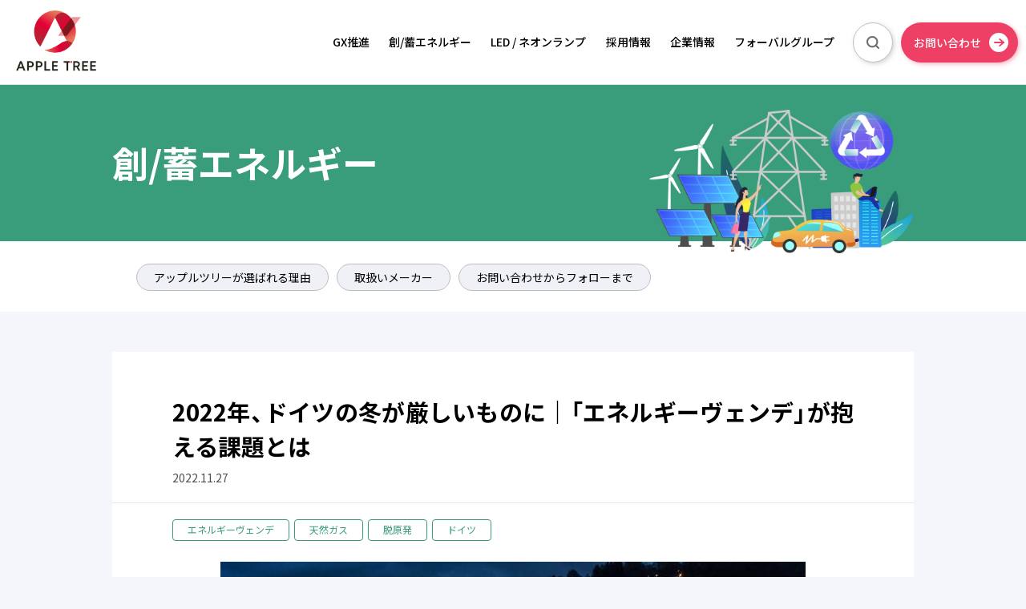

--- FILE ---
content_type: text/html; charset=UTF-8
request_url: https://appletree-ws.co.jp/media/post-1408/
body_size: 20020
content:
<!doctype html>
<html lang="ja" prefix="og: https://ogp.me/ns#" >
<head>
	<meta charset="UTF-8" />
	<meta name="viewport" content="width=device-width, initial-scale=1" />
<!-- Google Tag Manager -->
<script>(function(w,d,s,l,i){w[l]=w[l]||[];w[l].push({'gtm.start':
new Date().getTime(),event:'gtm.js'});var f=d.getElementsByTagName(s)[0],
j=d.createElement(s),dl=l!='dataLayer'?'&l='+l:'';j.async=true;j.src=
'https://www.googletagmanager.com/gtm.js?id='+i+dl;f.parentNode.insertBefore(j,f);
})(window,document,'script','dataLayer','GTM-TDQ52NMD');</script>
<!-- End Google Tag Manager -->
		<style>img:is([sizes="auto" i], [sizes^="auto," i]) { contain-intrinsic-size: 3000px 1500px }</style>
	
<!-- Search Engine Optimization by Rank Math - https://rankmath.com/ -->
<title>2022年、ドイツの冬が厳しいものに｜「エネルギーヴェンデ」が抱える課題とは - 株式会社アップルツリー</title>
<meta name="description" content="ドイツが推し進めている環境政策「エネルギーヴェンデ」をご存知でしょうか。"/>
<meta name="robots" content="follow, index, max-snippet:-1, max-video-preview:-1, max-image-preview:large"/>
<link rel="canonical" href="https://appletree-ws.co.jp/media/post-1408/" />
<meta property="og:locale" content="ja_JP" />
<meta property="og:type" content="article" />
<meta property="og:title" content="2022年、ドイツの冬が厳しいものに｜「エネルギーヴェンデ」が抱える課題とは - 株式会社アップルツリー" />
<meta property="og:description" content="ドイツが推し進めている環境政策「エネルギーヴェンデ」をご存知でしょうか。" />
<meta property="og:url" content="https://appletree-ws.co.jp/media/post-1408/" />
<meta property="og:site_name" content="株式会社アップルツリー" />
<meta property="article:tag" content="エネルギーヴェンデ" />
<meta property="article:tag" content="天然ガス" />
<meta property="article:tag" content="脱原発" />
<meta property="article:tag" content="ドイツ" />
<meta property="article:section" content="メディア" />
<meta property="og:updated_time" content="2022-11-27T22:41:02+09:00" />
<meta property="og:image" content="https://appletree-ws.co.jp/wp-content/uploads/2022/11/4f6a68332c4e5bbac2f750c7405e8735.jpg" />
<meta property="og:image:secure_url" content="https://appletree-ws.co.jp/wp-content/uploads/2022/11/4f6a68332c4e5bbac2f750c7405e8735.jpg" />
<meta property="og:image:width" content="730" />
<meta property="og:image:height" content="500" />
<meta property="og:image:alt" content="2022年、ドイツの冬が厳しいものに｜「エネルギーヴェンデ」が抱える課題とは" />
<meta property="og:image:type" content="image/jpeg" />
<meta property="article:published_time" content="2022-11-27T22:41:01+09:00" />
<meta property="article:modified_time" content="2022-11-27T22:41:02+09:00" />
<meta name="twitter:card" content="summary_large_image" />
<meta name="twitter:title" content="2022年、ドイツの冬が厳しいものに｜「エネルギーヴェンデ」が抱える課題とは - 株式会社アップルツリー" />
<meta name="twitter:description" content="ドイツが推し進めている環境政策「エネルギーヴェンデ」をご存知でしょうか。" />
<meta name="twitter:image" content="https://appletree-ws.co.jp/wp-content/uploads/2022/11/4f6a68332c4e5bbac2f750c7405e8735.jpg" />
<meta name="twitter:label1" content="によって書かれた" />
<meta name="twitter:data1" content="appletree" />
<meta name="twitter:label2" content="読む時間" />
<meta name="twitter:data2" content="一分未満" />
<script type="application/ld+json" class="rank-math-schema">{"@context":"https://schema.org","@graph":[{"@type":"Organization","@id":"https://appletree-ws.co.jp/#organization","name":"\u682a\u5f0f\u4f1a\u793e\u30a2\u30c3\u30d7\u30eb\u30c4\u30ea\u30fc","url":"https://appletree-ws.co.jp","contactPoint":[{"@type":"ContactPoint","telephone":"050-5526-7651","contactType":"customer support"}]},{"@type":"WebSite","@id":"https://appletree-ws.co.jp/#website","url":"https://appletree-ws.co.jp","name":"\u682a\u5f0f\u4f1a\u793e\u30a2\u30c3\u30d7\u30eb\u30c4\u30ea\u30fc","publisher":{"@id":"https://appletree-ws.co.jp/#organization"},"inLanguage":"ja"},{"@type":"ImageObject","@id":"https://appletree-ws.co.jp/wp-content/uploads/2022/11/4f6a68332c4e5bbac2f750c7405e8735.jpg","url":"https://appletree-ws.co.jp/wp-content/uploads/2022/11/4f6a68332c4e5bbac2f750c7405e8735.jpg","width":"730","height":"500","inLanguage":"ja"},{"@type":"WebPage","@id":"https://appletree-ws.co.jp/media/post-1408/#webpage","url":"https://appletree-ws.co.jp/media/post-1408/","name":"2022\u5e74\u3001\u30c9\u30a4\u30c4\u306e\u51ac\u304c\u53b3\u3057\u3044\u3082\u306e\u306b\uff5c\u300c\u30a8\u30cd\u30eb\u30ae\u30fc\u30f4\u30a7\u30f3\u30c7\u300d\u304c\u62b1\u3048\u308b\u8ab2\u984c\u3068\u306f - \u682a\u5f0f\u4f1a\u793e\u30a2\u30c3\u30d7\u30eb\u30c4\u30ea\u30fc","datePublished":"2022-11-27T22:41:01+09:00","dateModified":"2022-11-27T22:41:02+09:00","isPartOf":{"@id":"https://appletree-ws.co.jp/#website"},"primaryImageOfPage":{"@id":"https://appletree-ws.co.jp/wp-content/uploads/2022/11/4f6a68332c4e5bbac2f750c7405e8735.jpg"},"inLanguage":"ja"},{"@type":"Person","@id":"https://appletree-ws.co.jp/author/appletree/","name":"appletree","url":"https://appletree-ws.co.jp/author/appletree/","image":{"@type":"ImageObject","@id":"https://secure.gravatar.com/avatar/85fe9ee8a37c341672e77bf29e33b7eb653c4ab8f7a0c5e511bc72bea148d12f?s=96&amp;d=mm&amp;r=g","url":"https://secure.gravatar.com/avatar/85fe9ee8a37c341672e77bf29e33b7eb653c4ab8f7a0c5e511bc72bea148d12f?s=96&amp;d=mm&amp;r=g","caption":"appletree","inLanguage":"ja"},"worksFor":{"@id":"https://appletree-ws.co.jp/#organization"}},{"@type":"BlogPosting","headline":"2022\u5e74\u3001\u30c9\u30a4\u30c4\u306e\u51ac\u304c\u53b3\u3057\u3044\u3082\u306e\u306b\uff5c\u300c\u30a8\u30cd\u30eb\u30ae\u30fc\u30f4\u30a7\u30f3\u30c7\u300d\u304c\u62b1\u3048\u308b\u8ab2\u984c\u3068\u306f - \u682a\u5f0f\u4f1a\u793e\u30a2\u30c3\u30d7\u30eb\u30c4\u30ea\u30fc","datePublished":"2022-11-27T22:41:01+09:00","dateModified":"2022-11-27T22:41:02+09:00","articleSection":"\u30e1\u30c7\u30a3\u30a2, \u5275/\u84c4\u30a8\u30cd\u30eb\u30ae\u30fc","author":{"@id":"https://appletree-ws.co.jp/author/appletree/","name":"appletree"},"publisher":{"@id":"https://appletree-ws.co.jp/#organization"},"description":"\u30c9\u30a4\u30c4\u304c\u63a8\u3057\u9032\u3081\u3066\u3044\u308b\u74b0\u5883\u653f\u7b56\u300c\u30a8\u30cd\u30eb\u30ae\u30fc\u30f4\u30a7\u30f3\u30c7\u300d\u3092\u3054\u5b58\u77e5\u3067\u3057\u3087\u3046\u304b\u3002","name":"2022\u5e74\u3001\u30c9\u30a4\u30c4\u306e\u51ac\u304c\u53b3\u3057\u3044\u3082\u306e\u306b\uff5c\u300c\u30a8\u30cd\u30eb\u30ae\u30fc\u30f4\u30a7\u30f3\u30c7\u300d\u304c\u62b1\u3048\u308b\u8ab2\u984c\u3068\u306f - \u682a\u5f0f\u4f1a\u793e\u30a2\u30c3\u30d7\u30eb\u30c4\u30ea\u30fc","@id":"https://appletree-ws.co.jp/media/post-1408/#richSnippet","isPartOf":{"@id":"https://appletree-ws.co.jp/media/post-1408/#webpage"},"image":{"@id":"https://appletree-ws.co.jp/wp-content/uploads/2022/11/4f6a68332c4e5bbac2f750c7405e8735.jpg"},"inLanguage":"ja","mainEntityOfPage":{"@id":"https://appletree-ws.co.jp/media/post-1408/#webpage"}}]}</script>
<!-- /Rank Math WordPress SEO プラグイン -->

<link rel='dns-prefetch' href='//cdn.jsdelivr.net' />
<link rel='dns-prefetch' href='//www.googletagmanager.com' />
<link rel="alternate" type="application/rss+xml" title="株式会社アップルツリー &raquo; フィード" href="https://appletree-ws.co.jp/feed/" />
<link rel="alternate" type="application/rss+xml" title="株式会社アップルツリー &raquo; コメントフィード" href="https://appletree-ws.co.jp/comments/feed/" />
<link rel="alternate" type="application/rss+xml" title="株式会社アップルツリー &raquo; 2022年、ドイツの冬が厳しいものに｜「エネルギーヴェンデ」が抱える課題とは のコメントのフィード" href="https://appletree-ws.co.jp/media/post-1408/feed/" />
<script>
window._wpemojiSettings = {"baseUrl":"https:\/\/s.w.org\/images\/core\/emoji\/16.0.1\/72x72\/","ext":".png","svgUrl":"https:\/\/s.w.org\/images\/core\/emoji\/16.0.1\/svg\/","svgExt":".svg","source":{"concatemoji":"https:\/\/appletree-ws.co.jp\/wp-includes\/js\/wp-emoji-release.min.js?ver=6.8.3"}};
/*! This file is auto-generated */
!function(s,n){var o,i,e;function c(e){try{var t={supportTests:e,timestamp:(new Date).valueOf()};sessionStorage.setItem(o,JSON.stringify(t))}catch(e){}}function p(e,t,n){e.clearRect(0,0,e.canvas.width,e.canvas.height),e.fillText(t,0,0);var t=new Uint32Array(e.getImageData(0,0,e.canvas.width,e.canvas.height).data),a=(e.clearRect(0,0,e.canvas.width,e.canvas.height),e.fillText(n,0,0),new Uint32Array(e.getImageData(0,0,e.canvas.width,e.canvas.height).data));return t.every(function(e,t){return e===a[t]})}function u(e,t){e.clearRect(0,0,e.canvas.width,e.canvas.height),e.fillText(t,0,0);for(var n=e.getImageData(16,16,1,1),a=0;a<n.data.length;a++)if(0!==n.data[a])return!1;return!0}function f(e,t,n,a){switch(t){case"flag":return n(e,"\ud83c\udff3\ufe0f\u200d\u26a7\ufe0f","\ud83c\udff3\ufe0f\u200b\u26a7\ufe0f")?!1:!n(e,"\ud83c\udde8\ud83c\uddf6","\ud83c\udde8\u200b\ud83c\uddf6")&&!n(e,"\ud83c\udff4\udb40\udc67\udb40\udc62\udb40\udc65\udb40\udc6e\udb40\udc67\udb40\udc7f","\ud83c\udff4\u200b\udb40\udc67\u200b\udb40\udc62\u200b\udb40\udc65\u200b\udb40\udc6e\u200b\udb40\udc67\u200b\udb40\udc7f");case"emoji":return!a(e,"\ud83e\udedf")}return!1}function g(e,t,n,a){var r="undefined"!=typeof WorkerGlobalScope&&self instanceof WorkerGlobalScope?new OffscreenCanvas(300,150):s.createElement("canvas"),o=r.getContext("2d",{willReadFrequently:!0}),i=(o.textBaseline="top",o.font="600 32px Arial",{});return e.forEach(function(e){i[e]=t(o,e,n,a)}),i}function t(e){var t=s.createElement("script");t.src=e,t.defer=!0,s.head.appendChild(t)}"undefined"!=typeof Promise&&(o="wpEmojiSettingsSupports",i=["flag","emoji"],n.supports={everything:!0,everythingExceptFlag:!0},e=new Promise(function(e){s.addEventListener("DOMContentLoaded",e,{once:!0})}),new Promise(function(t){var n=function(){try{var e=JSON.parse(sessionStorage.getItem(o));if("object"==typeof e&&"number"==typeof e.timestamp&&(new Date).valueOf()<e.timestamp+604800&&"object"==typeof e.supportTests)return e.supportTests}catch(e){}return null}();if(!n){if("undefined"!=typeof Worker&&"undefined"!=typeof OffscreenCanvas&&"undefined"!=typeof URL&&URL.createObjectURL&&"undefined"!=typeof Blob)try{var e="postMessage("+g.toString()+"("+[JSON.stringify(i),f.toString(),p.toString(),u.toString()].join(",")+"));",a=new Blob([e],{type:"text/javascript"}),r=new Worker(URL.createObjectURL(a),{name:"wpTestEmojiSupports"});return void(r.onmessage=function(e){c(n=e.data),r.terminate(),t(n)})}catch(e){}c(n=g(i,f,p,u))}t(n)}).then(function(e){for(var t in e)n.supports[t]=e[t],n.supports.everything=n.supports.everything&&n.supports[t],"flag"!==t&&(n.supports.everythingExceptFlag=n.supports.everythingExceptFlag&&n.supports[t]);n.supports.everythingExceptFlag=n.supports.everythingExceptFlag&&!n.supports.flag,n.DOMReady=!1,n.readyCallback=function(){n.DOMReady=!0}}).then(function(){return e}).then(function(){var e;n.supports.everything||(n.readyCallback(),(e=n.source||{}).concatemoji?t(e.concatemoji):e.wpemoji&&e.twemoji&&(t(e.twemoji),t(e.wpemoji)))}))}((window,document),window._wpemojiSettings);
</script>
<style id='wp-emoji-styles-inline-css'>

	img.wp-smiley, img.emoji {
		display: inline !important;
		border: none !important;
		box-shadow: none !important;
		height: 1em !important;
		width: 1em !important;
		margin: 0 0.07em !important;
		vertical-align: -0.1em !important;
		background: none !important;
		padding: 0 !important;
	}
</style>
<link rel='stylesheet' id='wp-block-library-css' href='https://appletree-ws.co.jp/wp-includes/css/dist/block-library/style.min.css?ver=6.8.3' media='all' />
<style id='wp-block-library-theme-inline-css'>
.wp-block-audio :where(figcaption){color:#555;font-size:13px;text-align:center}.is-dark-theme .wp-block-audio :where(figcaption){color:#ffffffa6}.wp-block-audio{margin:0 0 1em}.wp-block-code{border:1px solid #ccc;border-radius:4px;font-family:Menlo,Consolas,monaco,monospace;padding:.8em 1em}.wp-block-embed :where(figcaption){color:#555;font-size:13px;text-align:center}.is-dark-theme .wp-block-embed :where(figcaption){color:#ffffffa6}.wp-block-embed{margin:0 0 1em}.blocks-gallery-caption{color:#555;font-size:13px;text-align:center}.is-dark-theme .blocks-gallery-caption{color:#ffffffa6}:root :where(.wp-block-image figcaption){color:#555;font-size:13px;text-align:center}.is-dark-theme :root :where(.wp-block-image figcaption){color:#ffffffa6}.wp-block-image{margin:0 0 1em}.wp-block-pullquote{border-bottom:4px solid;border-top:4px solid;color:currentColor;margin-bottom:1.75em}.wp-block-pullquote cite,.wp-block-pullquote footer,.wp-block-pullquote__citation{color:currentColor;font-size:.8125em;font-style:normal;text-transform:uppercase}.wp-block-quote{border-left:.25em solid;margin:0 0 1.75em;padding-left:1em}.wp-block-quote cite,.wp-block-quote footer{color:currentColor;font-size:.8125em;font-style:normal;position:relative}.wp-block-quote:where(.has-text-align-right){border-left:none;border-right:.25em solid;padding-left:0;padding-right:1em}.wp-block-quote:where(.has-text-align-center){border:none;padding-left:0}.wp-block-quote.is-large,.wp-block-quote.is-style-large,.wp-block-quote:where(.is-style-plain){border:none}.wp-block-search .wp-block-search__label{font-weight:700}.wp-block-search__button{border:1px solid #ccc;padding:.375em .625em}:where(.wp-block-group.has-background){padding:1.25em 2.375em}.wp-block-separator.has-css-opacity{opacity:.4}.wp-block-separator{border:none;border-bottom:2px solid;margin-left:auto;margin-right:auto}.wp-block-separator.has-alpha-channel-opacity{opacity:1}.wp-block-separator:not(.is-style-wide):not(.is-style-dots){width:100px}.wp-block-separator.has-background:not(.is-style-dots){border-bottom:none;height:1px}.wp-block-separator.has-background:not(.is-style-wide):not(.is-style-dots){height:2px}.wp-block-table{margin:0 0 1em}.wp-block-table td,.wp-block-table th{word-break:normal}.wp-block-table :where(figcaption){color:#555;font-size:13px;text-align:center}.is-dark-theme .wp-block-table :where(figcaption){color:#ffffffa6}.wp-block-video :where(figcaption){color:#555;font-size:13px;text-align:center}.is-dark-theme .wp-block-video :where(figcaption){color:#ffffffa6}.wp-block-video{margin:0 0 1em}:root :where(.wp-block-template-part.has-background){margin-bottom:0;margin-top:0;padding:1.25em 2.375em}
</style>
<style id='classic-theme-styles-inline-css'>
/*! This file is auto-generated */
.wp-block-button__link{color:#fff;background-color:#32373c;border-radius:9999px;box-shadow:none;text-decoration:none;padding:calc(.667em + 2px) calc(1.333em + 2px);font-size:1.125em}.wp-block-file__button{background:#32373c;color:#fff;text-decoration:none}
</style>
<style id='global-styles-inline-css'>
:root{--wp--preset--aspect-ratio--square: 1;--wp--preset--aspect-ratio--4-3: 4/3;--wp--preset--aspect-ratio--3-4: 3/4;--wp--preset--aspect-ratio--3-2: 3/2;--wp--preset--aspect-ratio--2-3: 2/3;--wp--preset--aspect-ratio--16-9: 16/9;--wp--preset--aspect-ratio--9-16: 9/16;--wp--preset--color--black: #000000;--wp--preset--color--cyan-bluish-gray: #abb8c3;--wp--preset--color--white: #FFFFFF;--wp--preset--color--pale-pink: #f78da7;--wp--preset--color--vivid-red: #cf2e2e;--wp--preset--color--luminous-vivid-orange: #ff6900;--wp--preset--color--luminous-vivid-amber: #fcb900;--wp--preset--color--light-green-cyan: #7bdcb5;--wp--preset--color--vivid-green-cyan: #00d084;--wp--preset--color--pale-cyan-blue: #8ed1fc;--wp--preset--color--vivid-cyan-blue: #0693e3;--wp--preset--color--vivid-purple: #9b51e0;--wp--preset--color--dark-gray: #28303D;--wp--preset--color--gray: #39414D;--wp--preset--color--green: #D1E4DD;--wp--preset--color--blue: #D1DFE4;--wp--preset--color--purple: #D1D1E4;--wp--preset--color--red: #E4D1D1;--wp--preset--color--orange: #E4DAD1;--wp--preset--color--yellow: #EEEADD;--wp--preset--gradient--vivid-cyan-blue-to-vivid-purple: linear-gradient(135deg,rgba(6,147,227,1) 0%,rgb(155,81,224) 100%);--wp--preset--gradient--light-green-cyan-to-vivid-green-cyan: linear-gradient(135deg,rgb(122,220,180) 0%,rgb(0,208,130) 100%);--wp--preset--gradient--luminous-vivid-amber-to-luminous-vivid-orange: linear-gradient(135deg,rgba(252,185,0,1) 0%,rgba(255,105,0,1) 100%);--wp--preset--gradient--luminous-vivid-orange-to-vivid-red: linear-gradient(135deg,rgba(255,105,0,1) 0%,rgb(207,46,46) 100%);--wp--preset--gradient--very-light-gray-to-cyan-bluish-gray: linear-gradient(135deg,rgb(238,238,238) 0%,rgb(169,184,195) 100%);--wp--preset--gradient--cool-to-warm-spectrum: linear-gradient(135deg,rgb(74,234,220) 0%,rgb(151,120,209) 20%,rgb(207,42,186) 40%,rgb(238,44,130) 60%,rgb(251,105,98) 80%,rgb(254,248,76) 100%);--wp--preset--gradient--blush-light-purple: linear-gradient(135deg,rgb(255,206,236) 0%,rgb(152,150,240) 100%);--wp--preset--gradient--blush-bordeaux: linear-gradient(135deg,rgb(254,205,165) 0%,rgb(254,45,45) 50%,rgb(107,0,62) 100%);--wp--preset--gradient--luminous-dusk: linear-gradient(135deg,rgb(255,203,112) 0%,rgb(199,81,192) 50%,rgb(65,88,208) 100%);--wp--preset--gradient--pale-ocean: linear-gradient(135deg,rgb(255,245,203) 0%,rgb(182,227,212) 50%,rgb(51,167,181) 100%);--wp--preset--gradient--electric-grass: linear-gradient(135deg,rgb(202,248,128) 0%,rgb(113,206,126) 100%);--wp--preset--gradient--midnight: linear-gradient(135deg,rgb(2,3,129) 0%,rgb(40,116,252) 100%);--wp--preset--gradient--purple-to-yellow: linear-gradient(160deg, #D1D1E4 0%, #EEEADD 100%);--wp--preset--gradient--yellow-to-purple: linear-gradient(160deg, #EEEADD 0%, #D1D1E4 100%);--wp--preset--gradient--green-to-yellow: linear-gradient(160deg, #D1E4DD 0%, #EEEADD 100%);--wp--preset--gradient--yellow-to-green: linear-gradient(160deg, #EEEADD 0%, #D1E4DD 100%);--wp--preset--gradient--red-to-yellow: linear-gradient(160deg, #E4D1D1 0%, #EEEADD 100%);--wp--preset--gradient--yellow-to-red: linear-gradient(160deg, #EEEADD 0%, #E4D1D1 100%);--wp--preset--gradient--purple-to-red: linear-gradient(160deg, #D1D1E4 0%, #E4D1D1 100%);--wp--preset--gradient--red-to-purple: linear-gradient(160deg, #E4D1D1 0%, #D1D1E4 100%);--wp--preset--font-size--small: 18px;--wp--preset--font-size--medium: 20px;--wp--preset--font-size--large: 24px;--wp--preset--font-size--x-large: 42px;--wp--preset--font-size--extra-small: 16px;--wp--preset--font-size--normal: 20px;--wp--preset--font-size--extra-large: 40px;--wp--preset--font-size--huge: 96px;--wp--preset--font-size--gigantic: 144px;--wp--preset--spacing--20: 0.44rem;--wp--preset--spacing--30: 0.67rem;--wp--preset--spacing--40: 1rem;--wp--preset--spacing--50: 1.5rem;--wp--preset--spacing--60: 2.25rem;--wp--preset--spacing--70: 3.38rem;--wp--preset--spacing--80: 5.06rem;--wp--preset--shadow--natural: 6px 6px 9px rgba(0, 0, 0, 0.2);--wp--preset--shadow--deep: 12px 12px 50px rgba(0, 0, 0, 0.4);--wp--preset--shadow--sharp: 6px 6px 0px rgba(0, 0, 0, 0.2);--wp--preset--shadow--outlined: 6px 6px 0px -3px rgba(255, 255, 255, 1), 6px 6px rgba(0, 0, 0, 1);--wp--preset--shadow--crisp: 6px 6px 0px rgba(0, 0, 0, 1);}:where(.is-layout-flex){gap: 0.5em;}:where(.is-layout-grid){gap: 0.5em;}body .is-layout-flex{display: flex;}.is-layout-flex{flex-wrap: wrap;align-items: center;}.is-layout-flex > :is(*, div){margin: 0;}body .is-layout-grid{display: grid;}.is-layout-grid > :is(*, div){margin: 0;}:where(.wp-block-columns.is-layout-flex){gap: 2em;}:where(.wp-block-columns.is-layout-grid){gap: 2em;}:where(.wp-block-post-template.is-layout-flex){gap: 1.25em;}:where(.wp-block-post-template.is-layout-grid){gap: 1.25em;}.has-black-color{color: var(--wp--preset--color--black) !important;}.has-cyan-bluish-gray-color{color: var(--wp--preset--color--cyan-bluish-gray) !important;}.has-white-color{color: var(--wp--preset--color--white) !important;}.has-pale-pink-color{color: var(--wp--preset--color--pale-pink) !important;}.has-vivid-red-color{color: var(--wp--preset--color--vivid-red) !important;}.has-luminous-vivid-orange-color{color: var(--wp--preset--color--luminous-vivid-orange) !important;}.has-luminous-vivid-amber-color{color: var(--wp--preset--color--luminous-vivid-amber) !important;}.has-light-green-cyan-color{color: var(--wp--preset--color--light-green-cyan) !important;}.has-vivid-green-cyan-color{color: var(--wp--preset--color--vivid-green-cyan) !important;}.has-pale-cyan-blue-color{color: var(--wp--preset--color--pale-cyan-blue) !important;}.has-vivid-cyan-blue-color{color: var(--wp--preset--color--vivid-cyan-blue) !important;}.has-vivid-purple-color{color: var(--wp--preset--color--vivid-purple) !important;}.has-black-background-color{background-color: var(--wp--preset--color--black) !important;}.has-cyan-bluish-gray-background-color{background-color: var(--wp--preset--color--cyan-bluish-gray) !important;}.has-white-background-color{background-color: var(--wp--preset--color--white) !important;}.has-pale-pink-background-color{background-color: var(--wp--preset--color--pale-pink) !important;}.has-vivid-red-background-color{background-color: var(--wp--preset--color--vivid-red) !important;}.has-luminous-vivid-orange-background-color{background-color: var(--wp--preset--color--luminous-vivid-orange) !important;}.has-luminous-vivid-amber-background-color{background-color: var(--wp--preset--color--luminous-vivid-amber) !important;}.has-light-green-cyan-background-color{background-color: var(--wp--preset--color--light-green-cyan) !important;}.has-vivid-green-cyan-background-color{background-color: var(--wp--preset--color--vivid-green-cyan) !important;}.has-pale-cyan-blue-background-color{background-color: var(--wp--preset--color--pale-cyan-blue) !important;}.has-vivid-cyan-blue-background-color{background-color: var(--wp--preset--color--vivid-cyan-blue) !important;}.has-vivid-purple-background-color{background-color: var(--wp--preset--color--vivid-purple) !important;}.has-black-border-color{border-color: var(--wp--preset--color--black) !important;}.has-cyan-bluish-gray-border-color{border-color: var(--wp--preset--color--cyan-bluish-gray) !important;}.has-white-border-color{border-color: var(--wp--preset--color--white) !important;}.has-pale-pink-border-color{border-color: var(--wp--preset--color--pale-pink) !important;}.has-vivid-red-border-color{border-color: var(--wp--preset--color--vivid-red) !important;}.has-luminous-vivid-orange-border-color{border-color: var(--wp--preset--color--luminous-vivid-orange) !important;}.has-luminous-vivid-amber-border-color{border-color: var(--wp--preset--color--luminous-vivid-amber) !important;}.has-light-green-cyan-border-color{border-color: var(--wp--preset--color--light-green-cyan) !important;}.has-vivid-green-cyan-border-color{border-color: var(--wp--preset--color--vivid-green-cyan) !important;}.has-pale-cyan-blue-border-color{border-color: var(--wp--preset--color--pale-cyan-blue) !important;}.has-vivid-cyan-blue-border-color{border-color: var(--wp--preset--color--vivid-cyan-blue) !important;}.has-vivid-purple-border-color{border-color: var(--wp--preset--color--vivid-purple) !important;}.has-vivid-cyan-blue-to-vivid-purple-gradient-background{background: var(--wp--preset--gradient--vivid-cyan-blue-to-vivid-purple) !important;}.has-light-green-cyan-to-vivid-green-cyan-gradient-background{background: var(--wp--preset--gradient--light-green-cyan-to-vivid-green-cyan) !important;}.has-luminous-vivid-amber-to-luminous-vivid-orange-gradient-background{background: var(--wp--preset--gradient--luminous-vivid-amber-to-luminous-vivid-orange) !important;}.has-luminous-vivid-orange-to-vivid-red-gradient-background{background: var(--wp--preset--gradient--luminous-vivid-orange-to-vivid-red) !important;}.has-very-light-gray-to-cyan-bluish-gray-gradient-background{background: var(--wp--preset--gradient--very-light-gray-to-cyan-bluish-gray) !important;}.has-cool-to-warm-spectrum-gradient-background{background: var(--wp--preset--gradient--cool-to-warm-spectrum) !important;}.has-blush-light-purple-gradient-background{background: var(--wp--preset--gradient--blush-light-purple) !important;}.has-blush-bordeaux-gradient-background{background: var(--wp--preset--gradient--blush-bordeaux) !important;}.has-luminous-dusk-gradient-background{background: var(--wp--preset--gradient--luminous-dusk) !important;}.has-pale-ocean-gradient-background{background: var(--wp--preset--gradient--pale-ocean) !important;}.has-electric-grass-gradient-background{background: var(--wp--preset--gradient--electric-grass) !important;}.has-midnight-gradient-background{background: var(--wp--preset--gradient--midnight) !important;}.has-small-font-size{font-size: var(--wp--preset--font-size--small) !important;}.has-medium-font-size{font-size: var(--wp--preset--font-size--medium) !important;}.has-large-font-size{font-size: var(--wp--preset--font-size--large) !important;}.has-x-large-font-size{font-size: var(--wp--preset--font-size--x-large) !important;}
:where(.wp-block-post-template.is-layout-flex){gap: 1.25em;}:where(.wp-block-post-template.is-layout-grid){gap: 1.25em;}
:where(.wp-block-columns.is-layout-flex){gap: 2em;}:where(.wp-block-columns.is-layout-grid){gap: 2em;}
:root :where(.wp-block-pullquote){font-size: 1.5em;line-height: 1.6;}
</style>
<link rel='stylesheet' id='crp-public-css' href='https://appletree-ws.co.jp/wp-content/plugins/custom-related-posts/dist/public.css?ver=1.8.0' media='all' />
<link rel='stylesheet' id='twenty-twenty-one-print-style-css' href='https://appletree-ws.co.jp/wp-content/themes/appletree/assets/css/print.css?ver=1.4' media='print' />
<link rel='stylesheet' id='appletree-yakuhanjp-style-css' href='//cdn.jsdelivr.net/npm/yakuhanjp@3.0.0/dist/css/yakuhanjp.min.css' media='all' />
<link rel='stylesheet' id='appletree-base-style-css' href='https://appletree-ws.co.jp/wp-content/themes/appletree/assets/css/base.css' media='all' />
<link rel='stylesheet' id='appletree-common-style-css' href='https://appletree-ws.co.jp/wp-content/themes/appletree/assets/css/layout.css' media='all' />
<link rel='stylesheet' id='wpdreams-asl-basic-css' href='https://appletree-ws.co.jp/wp-content/plugins/ajax-search-lite/css/style.basic.css?ver=4.13.4' media='all' />
<style id='wpdreams-asl-basic-inline-css'>

					div[id*='ajaxsearchlitesettings'].searchsettings .asl_option_inner label {
						font-size: 0px !important;
						color: rgba(0, 0, 0, 0);
					}
					div[id*='ajaxsearchlitesettings'].searchsettings .asl_option_inner label:after {
						font-size: 11px !important;
						position: absolute;
						top: 0;
						left: 0;
						z-index: 1;
					}
					.asl_w_container {
						width: 100%;
						margin: 0px 0px 0px 0px;
						min-width: 200px;
					}
					div[id*='ajaxsearchlite'].asl_m {
						width: 100%;
					}
					div[id*='ajaxsearchliteres'].wpdreams_asl_results div.resdrg span.highlighted {
						font-weight: bold;
						color: rgba(217, 49, 43, 1);
						background-color: rgba(238, 238, 238, 1);
					}
					div[id*='ajaxsearchliteres'].wpdreams_asl_results .results img.asl_image {
						width: 70px;
						height: 70px;
						object-fit: cover;
					}
					div[id*='ajaxsearchlite'].asl_r .results {
						max-height: none;
					}
					div[id*='ajaxsearchlite'].asl_r {
						position: absolute;
					}
				
						div.asl_r.asl_w.vertical .results .item::after {
							display: block;
							position: absolute;
							bottom: 0;
							content: '';
							height: 1px;
							width: 100%;
							background: #D8D8D8;
						}
						div.asl_r.asl_w.vertical .results .item.asl_last_item::after {
							display: none;
						}
					
</style>
<link rel='stylesheet' id='wpdreams-asl-instance-css' href='https://appletree-ws.co.jp/wp-content/plugins/ajax-search-lite/css/style-underline.css?ver=4.13.4' media='all' />
<link rel="https://api.w.org/" href="https://appletree-ws.co.jp/wp-json/" /><link rel="alternate" title="JSON" type="application/json" href="https://appletree-ws.co.jp/wp-json/wp/v2/posts/1408" /><link rel="EditURI" type="application/rsd+xml" title="RSD" href="https://appletree-ws.co.jp/xmlrpc.php?rsd" />
<meta name="generator" content="WordPress 6.8.3" />
<link rel='shortlink' href='https://appletree-ws.co.jp/?p=1408' />
<link rel="alternate" title="oEmbed (JSON)" type="application/json+oembed" href="https://appletree-ws.co.jp/wp-json/oembed/1.0/embed?url=https%3A%2F%2Fappletree-ws.co.jp%2Fmedia%2Fpost-1408%2F" />
<link rel="alternate" title="oEmbed (XML)" type="text/xml+oembed" href="https://appletree-ws.co.jp/wp-json/oembed/1.0/embed?url=https%3A%2F%2Fappletree-ws.co.jp%2Fmedia%2Fpost-1408%2F&#038;format=xml" />
<meta name="generator" content="Site Kit by Google 1.164.0" /><link rel="pingback" href="https://appletree-ws.co.jp/xmlrpc.php">
<!-- Site Kit が追加した Google AdSense メタタグ -->
<meta name="google-adsense-platform-account" content="ca-host-pub-2644536267352236">
<meta name="google-adsense-platform-domain" content="sitekit.withgoogle.com">
<!-- Site Kit が追加した End Google AdSense メタタグ -->
				<link rel="preconnect" href="https://fonts.gstatic.com" crossorigin />
				<link rel="preload" as="style" href="//fonts.googleapis.com/css?family=Open+Sans&display=swap" />
								<link rel="stylesheet" href="//fonts.googleapis.com/css?family=Open+Sans&display=swap" media="all" />
				<meta name="generator" content="Elementor 3.33.0; features: e_font_icon_svg, additional_custom_breakpoints; settings: css_print_method-external, google_font-enabled, font_display-swap">
			<style>
				.e-con.e-parent:nth-of-type(n+4):not(.e-lazyloaded):not(.e-no-lazyload),
				.e-con.e-parent:nth-of-type(n+4):not(.e-lazyloaded):not(.e-no-lazyload) * {
					background-image: none !important;
				}
				@media screen and (max-height: 1024px) {
					.e-con.e-parent:nth-of-type(n+3):not(.e-lazyloaded):not(.e-no-lazyload),
					.e-con.e-parent:nth-of-type(n+3):not(.e-lazyloaded):not(.e-no-lazyload) * {
						background-image: none !important;
					}
				}
				@media screen and (max-height: 640px) {
					.e-con.e-parent:nth-of-type(n+2):not(.e-lazyloaded):not(.e-no-lazyload),
					.e-con.e-parent:nth-of-type(n+2):not(.e-lazyloaded):not(.e-no-lazyload) * {
						background-image: none !important;
					}
				}
			</style>
			<style id="custom-background-css">
body.custom-background { background-color: #ffffff; }
</style>
	<script id="google_gtagjs" src="https://www.googletagmanager.com/gtag/js?id=G-5N1K0107RP" async></script>
<script id="google_gtagjs-inline">
window.dataLayer = window.dataLayer || [];function gtag(){dataLayer.push(arguments);}gtag('js', new Date());gtag('config', 'G-5N1K0107RP', {} );
</script>

<!-- Google タグ マネージャー スニペット (Site Kit が追加) -->
<script>
			( function( w, d, s, l, i ) {
				w[l] = w[l] || [];
				w[l].push( {'gtm.start': new Date().getTime(), event: 'gtm.js'} );
				var f = d.getElementsByTagName( s )[0],
					j = d.createElement( s ), dl = l != 'dataLayer' ? '&l=' + l : '';
				j.async = true;
				j.src = 'https://www.googletagmanager.com/gtm.js?id=' + i + dl;
				f.parentNode.insertBefore( j, f );
			} )( window, document, 'script', 'dataLayer', 'GTM-TDQ52NMD' );
			
</script>

<!-- (ここまで) Google タグ マネージャー スニペット (Site Kit が追加) -->
<style type="text/css">.post-article .article-contents .crp-list img {
  width: fit-content!important;
}
.crp-list-item.crp-list-item-has-image {
  background: #f5f6fb;
  padding: 20px;
  margin: 10px 0;
}

.crp-list-item.crp-list-item-has-image.crp-list-item-image-left .crp-list-item-image {
  margin-right: 16px;
}

.crp-list-item-title {
  border-left: 5px solid #b6b10c;
  padding-left: 16px;
}
.crp-list-item-image a {
  transition: 0.3s;
}
.crp-list-item-image a:hover {
  opacity:0.7;
}
.crp-list-item-title a {
  font-size: 1.6rem;
  font-weight: 700;
  transition: 0.3s;
}
.crp-list-item-title a:hover {
  color: #b6b10c;
}

@media only screen and (max-width: 768px) {
.post-article .article-contents .crp-list img {
  max-width: 100px!important;
}
  .crp-list-item.crp-list-item-has-image.crp-list-item-image-left .crp-list-item-image {
    margin-right: 8px;
  }
  .crp-list-item-title {
    padding-left: 8px;
  }
  .crp-list-item-title a {
    font-size: 1.2rem;
  }
} </style><link rel="icon" href="https://appletree-ws.co.jp/wp-content/uploads/2025/07/touchIcon-150x150.png" sizes="32x32" />
<link rel="icon" href="https://appletree-ws.co.jp/wp-content/uploads/2025/07/touchIcon.png" sizes="192x192" />
<link rel="apple-touch-icon" href="https://appletree-ws.co.jp/wp-content/uploads/2025/07/touchIcon.png" />
<meta name="msapplication-TileImage" content="https://appletree-ws.co.jp/wp-content/uploads/2025/07/touchIcon.png" />
</head>


<body id="Top" class="BD-media">

<!-- Google Tag Manager (noscript) -->
<noscript><iframe src="https://www.googletagmanager.com/ns.html?id=GTM-TDQ52NMD"
height="0" width="0" style="display:none;visibility:hidden"></iframe></noscript>
<!-- End Google Tag Manager (noscript) -->

<div class="wrapper">

<header class="site-header">
    <div class="site-header__inner l-grid">
            <div class="site-header__logo"><a href="https://appletree-ws.co.jp/"><img src="https://appletree-ws.co.jp/wp-content/themes/appletree/assets/images/common/sitelogo.png" width="175" alt="株式会社アップルツリー"></a></div>
                <div class="site-header__trigger disp-tab js-header-trigger">
            <p class="trigger-icon"><span></span><span></span><span></span></p>
            <p class="trigger-text">MENU</p>
        </div>
        <div class="site-header__contents l-grid js-header-contents">
            <div class="header-search disp-tab">
                <div class="searchForm js-searchForm">
                    <div class="asl_w_container asl_w_container_1" data-id="1" data-instance="1">
	<div id='ajaxsearchlite1'
		data-id="1"
		data-instance="1"
		class="asl_w asl_m asl_m_1 asl_m_1_1">
		<div class="probox">

	
	<div class='prosettings' style='display:none;' data-opened=0>
				<div class='innericon'>
			<svg version="1.1" xmlns="http://www.w3.org/2000/svg" xmlns:xlink="http://www.w3.org/1999/xlink" x="0px" y="0px" width="22" height="22" viewBox="0 0 512 512" enable-background="new 0 0 512 512" xml:space="preserve">
					<polygon transform = "rotate(90 256 256)" points="142.332,104.886 197.48,50 402.5,256 197.48,462 142.332,407.113 292.727,256 "/>
				</svg>
		</div>
	</div>

	
	
	<div class='proinput'>
		<form role="search" action='#' autocomplete="off"
				aria-label="Search form">
			<input aria-label="Search input"
					type='search' class='orig'
					tabindex="0"
					name='phrase'
					placeholder='気になるワードを検索'
					value=''
					autocomplete="off"/>
			<input aria-label="Search autocomplete input"
					type='text'
					class='autocomplete'
					tabindex="-1"
					name='phrase'
					value=''
					autocomplete="off" disabled/>
			<input type='submit' value="Start search" style='width:0; height: 0; visibility: hidden;'>
		</form>
	</div>

	
	
	<button class='promagnifier' tabindex="0" aria-label="Search magnifier button">
				<span class='innericon' style="display:block;">
			<svg version="1.1" xmlns="http://www.w3.org/2000/svg" xmlns:xlink="http://www.w3.org/1999/xlink" x="0px" y="0px" width="22" height="22" viewBox="0 0 512 512" enable-background="new 0 0 512 512" xml:space="preserve">
					<path d="M460.355,421.59L353.844,315.078c20.041-27.553,31.885-61.437,31.885-98.037
						C385.729,124.934,310.793,50,218.686,50C126.58,50,51.645,124.934,51.645,217.041c0,92.106,74.936,167.041,167.041,167.041
						c34.912,0,67.352-10.773,94.184-29.158L419.945,462L460.355,421.59z M100.631,217.041c0-65.096,52.959-118.056,118.055-118.056
						c65.098,0,118.057,52.959,118.057,118.056c0,65.096-52.959,118.056-118.057,118.056C153.59,335.097,100.631,282.137,100.631,217.041
						z"/>
				</svg>
		</span>
	</button>

	
	
	<div class='proloading'>

		<div class="asl_loader"><div class="asl_loader-inner asl_simple-circle"></div></div>

			</div>

			<div class='proclose'>
			<svg version="1.1" xmlns="http://www.w3.org/2000/svg" xmlns:xlink="http://www.w3.org/1999/xlink" x="0px"
				y="0px"
				width="12" height="12" viewBox="0 0 512 512" enable-background="new 0 0 512 512"
				xml:space="preserve">
				<polygon points="438.393,374.595 319.757,255.977 438.378,137.348 374.595,73.607 255.995,192.225 137.375,73.622 73.607,137.352 192.246,255.983 73.622,374.625 137.352,438.393 256.002,319.734 374.652,438.378 "/>
			</svg>
		</div>
	
	
</div>	</div>
	<div class='asl_data_container' style="display:none !important;">
		<div class="asl_init_data wpdreams_asl_data_ct"
	style="display:none !important;"
	id="asl_init_id_1"
	data-asl-id="1"
	data-asl-instance="1"
	data-settings="{&quot;homeurl&quot;:&quot;https:\/\/appletree-ws.co.jp\/&quot;,&quot;resultstype&quot;:&quot;vertical&quot;,&quot;resultsposition&quot;:&quot;hover&quot;,&quot;itemscount&quot;:4,&quot;charcount&quot;:0,&quot;highlight&quot;:false,&quot;highlightWholewords&quot;:true,&quot;singleHighlight&quot;:false,&quot;scrollToResults&quot;:{&quot;enabled&quot;:false,&quot;offset&quot;:0},&quot;resultareaclickable&quot;:1,&quot;autocomplete&quot;:{&quot;enabled&quot;:false,&quot;lang&quot;:&quot;ja&quot;,&quot;trigger_charcount&quot;:0},&quot;mobile&quot;:{&quot;menu_selector&quot;:&quot;#menu-toggle&quot;},&quot;trigger&quot;:{&quot;click&quot;:&quot;results_page&quot;,&quot;click_location&quot;:&quot;same&quot;,&quot;update_href&quot;:false,&quot;return&quot;:&quot;results_page&quot;,&quot;return_location&quot;:&quot;same&quot;,&quot;facet&quot;:true,&quot;type&quot;:true,&quot;redirect_url&quot;:&quot;?s={phrase}&quot;,&quot;delay&quot;:300},&quot;animations&quot;:{&quot;pc&quot;:{&quot;settings&quot;:{&quot;anim&quot;:&quot;fadedrop&quot;,&quot;dur&quot;:300},&quot;results&quot;:{&quot;anim&quot;:&quot;fadedrop&quot;,&quot;dur&quot;:300},&quot;items&quot;:&quot;voidanim&quot;},&quot;mob&quot;:{&quot;settings&quot;:{&quot;anim&quot;:&quot;fadedrop&quot;,&quot;dur&quot;:300},&quot;results&quot;:{&quot;anim&quot;:&quot;fadedrop&quot;,&quot;dur&quot;:300},&quot;items&quot;:&quot;voidanim&quot;}},&quot;autop&quot;:{&quot;state&quot;:true,&quot;phrase&quot;:&quot;&quot;,&quot;count&quot;:&quot;1&quot;},&quot;resPage&quot;:{&quot;useAjax&quot;:false,&quot;selector&quot;:&quot;#main&quot;,&quot;trigger_type&quot;:true,&quot;trigger_facet&quot;:true,&quot;trigger_magnifier&quot;:false,&quot;trigger_return&quot;:false},&quot;resultsSnapTo&quot;:&quot;left&quot;,&quot;results&quot;:{&quot;width&quot;:&quot;auto&quot;,&quot;width_tablet&quot;:&quot;auto&quot;,&quot;width_phone&quot;:&quot;auto&quot;},&quot;settingsimagepos&quot;:&quot;right&quot;,&quot;closeOnDocClick&quot;:true,&quot;overridewpdefault&quot;:false,&quot;override_method&quot;:&quot;get&quot;}"></div>
	<div id="asl_hidden_data">
		<svg style="position:absolute" height="0" width="0">
			<filter id="aslblur">
				<feGaussianBlur in="SourceGraphic" stdDeviation="4"/>
			</filter>
		</svg>
		<svg style="position:absolute" height="0" width="0">
			<filter id="no_aslblur"></filter>
		</svg>
	</div>
	</div>

	<div id='ajaxsearchliteres1'
	class='vertical wpdreams_asl_results asl_w asl_r asl_r_1 asl_r_1_1'>

	
	<div class="results">

		
		<div class="resdrg">
		</div>

		
	</div>

	
	
</div>

	<div id='__original__ajaxsearchlitesettings1'
		data-id="1"
		class="searchsettings wpdreams_asl_settings asl_w asl_s asl_s_1">
		<form name='options'
		aria-label="Search settings form"
		autocomplete = 'off'>

	
	
	<input type="hidden" name="filters_changed" style="display:none;" value="0">
	<input type="hidden" name="filters_initial" style="display:none;" value="1">

	<div class="asl_option_inner hiddend">
		<input type='hidden' name='qtranslate_lang' id='qtranslate_lang'
				value='0'/>
	</div>

	
	
	<fieldset class="asl_sett_scroll">
		<legend style="display: none;">Generic selectors</legend>
		<div class="asl_option" tabindex="0">
			<div class="asl_option_inner">
				<input type="checkbox" value="exact"
						aria-label="Exact matches only"
						name="asl_gen[]" />
				<div class="asl_option_checkbox"></div>
			</div>
			<div class="asl_option_label">
				Exact matches only			</div>
		</div>
		<div class="asl_option" tabindex="0">
			<div class="asl_option_inner">
				<input type="checkbox" value="title"
						aria-label="Search in title"
						name="asl_gen[]"  checked="checked"/>
				<div class="asl_option_checkbox"></div>
			</div>
			<div class="asl_option_label">
				Search in title			</div>
		</div>
		<div class="asl_option" tabindex="0">
			<div class="asl_option_inner">
				<input type="checkbox" value="content"
						aria-label="Search in content"
						name="asl_gen[]"  checked="checked"/>
				<div class="asl_option_checkbox"></div>
			</div>
			<div class="asl_option_label">
				Search in content			</div>
		</div>
		<div class="asl_option_inner hiddend">
			<input type="checkbox" value="excerpt"
					aria-label="Search in excerpt"
					name="asl_gen[]"  checked="checked"/>
			<div class="asl_option_checkbox"></div>
		</div>
	</fieldset>
	<fieldset class="asl_sett_scroll">
		<legend style="display: none;">Post Type Selectors</legend>
					<div class="asl_option" tabindex="0">
				<div class="asl_option_inner">
					<input type="checkbox" value="post"
							aria-label="post"
							name="customset[]" checked="checked"/>
					<div class="asl_option_checkbox"></div>
				</div>
				<div class="asl_option_label">
					post				</div>
			</div>
				</fieldset>
	</form>
	</div>
</div>
                </div>
            </div>
            <nav class="global-nav">
                <ul class="global-nav__list l-grid">
                    <li class="global-nav__item disp-tab">
                        <a href="https://appletree-ws.co.jp/" class="hvop">ホーム</a>
                    </li>
                    <li class="global-nav__item global-nav__item04 js-has-child">
                        <a href="https://appletree-ws.co.jp/gx/">GX推進<span></span></a>
                        <div class="global-nav__child js-nav-contents">
                            <p class="global-nav__child__label c04">GX推進</p>
                            <ul class="global-nav__child__list l-grid col-4">
                                <li><a href="https://appletree-ws.co.jp/gx/" class="hvop"><span>トップページ</span></a></li>
                                <li><a href="https://appletree-ws.co.jp/media/gx/" class="hvop"><span>新着記事一覧</span></a></li>
                                                                <li><a href="https://appletree-ws.co.jp/gx/declaration/" class="hvop"><span>環境宣言</span></a></li>
								<li><a href="https://appletree-ws.co.jp/gx/cnnote/" class="hvop"><span>CN note</span></a></li>
                            </ul>
                        </div>
                    </li>
                    <li class="global-nav__item global-nav__item06 js-has-child">
                        <a href="https://appletree-ws.co.jp/energy/">創/蓄エネルギー<span></span></a>
                        <div class="global-nav__child js-nav-contents">
                            <p class="global-nav__child__label c06">創/蓄エネルギー</p>
                            <ul class="global-nav__child__list l-grid col-3">
                                <li><a href="https://appletree-ws.co.jp/energy/" class="hvop"><span>トップページ</span></a></li>
                                <li><a href="https://appletree-ws.co.jp/media/energy/" class="hvop"><span>新着記事一覧</span></a></li>
                                <li><a href="https://appletree-ws.co.jp/energy/partner/" class="hvop"><span>アップルツリーが選ばれる理由</span></a></li>
                                <li><a href="https://appletree-ws.co.jp/energy/service/" class="hvop"><span>取扱いメーカー</span></a></li>
                                <li><a href="https://appletree-ws.co.jp/effisee/" class="hvop"><span>effisee -営業促進ツール-</span></a></li>
                                <li><a href="https://appletree-ws.co.jp/effisee-solor-simulation-2/" class="hvop"><span>effisee -太陽光シュミレーション-</span></a></li>
                                <li><a href="https://appletree-ws.co.jp/energy/follow/" class="hvop"><span>お問い合わせからフォローまで</span></a></li>
                                <!--<li><a href="https://appletree-ws.co.jp/energy/case/" class="hvop"><span>導入事例</span></a></li>-->
                            </ul>
                        </div>
                    </li>
                    <li class="global-nav__item global-nav__item05 js-has-child">
                        <a href="https://appletree-ws.co.jp/led/">LED / ネオンランプ<span></span></a>
                        <div class="global-nav__child js-nav-contents">
                            <p class="global-nav__child__label c05">LED / ネオンランプ</p>
                            <ul class="global-nav__child__list l-grid col-3">
                                <li><a href="https://appletree-ws.co.jp/led/" class="hvop"><span>トップページ</span></a></li>
                                <li><a href="https://appletree-ws.co.jp/media/led/" class="hvop"><span>新着記事一覧</span></a></li>
                                <li><a href="https://appletree-ws.co.jp/led/product/" class="hvop"><span>アップルツリー製品の特長</span></a></li>
                                <li><a href="https://appletree-ws.co.jp/led/catalog/" class="hvop"><span>カタログ一覧</span></a></li>
                                <li><a href="https://appletree-ws.co.jp/led/service/" class="hvop"><span>取扱いメーカー</span></a></li>
                                <li><a href="https://appletree-ws.co.jp/led/neon/" class="hvop"><span>ネオンランプ・サージアレスタランプ</span></a></li>
                                <li><a href="https://appletree-ws.co.jp/led-lp/" class="hvop"><span>LEDレンタル</span></a></li>
                                <li><a href="https://appletree-ws.co.jp/led/follow/" class="hvop"><span>お問い合わせからフォローまで</span></a></li>
                                <li><a href="https://appletree-ws.co.jp/led/case/" class="hvop"><span>導入事例</span></a></li>
                                <li><a href="https://appletree-ws.co.jp/led/policy/" class="hvop"><span>喜多方工場基本方針</span></a></li>
                            </ul>
                        </div>
                    </li>
                    <li class="global-nav__item global-nav__item08 js-has-child">
                        <a href="https://appletree-ws.co.jp/recruit/">採用情報<span></span></a>
                        <div class="global-nav__child js-nav-contents">
                            <p class="global-nav__child__label c08">採用情報</p>
                            <ul class="global-nav__child__list l-grid col-4">
                                <li><a href="https://appletree-ws.co.jp/recruit/" class="hvop"><span>トップページ</span></a></li>
                                <li><a href="https://appletree-ws.co.jp/recruit/workinfo/" class="hvop"><span>仕事紹介／研修制度</span></a></li>
                                <!--<li><a href="https://appletree-ws.co.jp/recruit/data/" class="hvop"><span>データで見るアップルツリー</span></a></li>-->
                                <li><a href="https://appletree-ws.co.jp/recruit/employee/" class="hvop"><span>先輩社員紹介</span></a></li>
                                                            </ul>
                        </div>
                    </li>
                    <li class="global-nav__item global-nav__item07 js-has-child">
                        <a href="https://appletree-ws.co.jp/company/">企業情報<span></span></a>
                        <div class="global-nav__child js-nav-contents">
                            <p class="global-nav__child__label c07">企業情報</p>
                            <ul class="global-nav__child__list l-grid col-4">
                                <li><a href="https://appletree-ws.co.jp/company/" class="hvop"><span>トップページ</span></a></li>
                                <li><a href="https://appletree-ws.co.jp/company/philosophy/" class="hvop"><span>企業理念／社名の由来</span></a></li>
                                <li><a href="https://appletree-ws.co.jp/company/outline/" class="hvop"><span>会社概要／拠点所在地</span></a></li>
                                <!--<li><a href="https://appletree-ws.co.jp/company/quality/" class="hvop"><span>アップルツリークオリティー</span></a></li>-->
                                <li><a href="https://appletree-ws.co.jp/news/news01/" class="hvop"><span>お知らせ</span></a></li>
                            </ul>
                        </div>
                    </li>
                    <li class="global-nav__item global-nav__item09">
                        <a href="https://appletree-ws.co.jp/forval/" class="">フォーバルグループ</a>
                    </li>
                </ul>
            </nav>
            <div class="header-btn">
                <ul class="header-btn__list l-grid">
                    <!-- <li class="btn btn-login"><a href="" class="hvop">ログイン</a></li> -->
                    <li class="btn btn-search">
                        <a href="#" class="hvop js-searchBtn">検索</a>
                        <div class="searchForm js-searchForm">
                            <div class="asl_w_container asl_w_container_2" data-id="2" data-instance="1">
	<div id='ajaxsearchlite2'
		data-id="2"
		data-instance="1"
		class="asl_w asl_m asl_m_2 asl_m_2_1">
		<div class="probox">

	
	<div class='prosettings' style='display:none;' data-opened=0>
				<div class='innericon'>
			<svg version="1.1" xmlns="http://www.w3.org/2000/svg" xmlns:xlink="http://www.w3.org/1999/xlink" x="0px" y="0px" width="22" height="22" viewBox="0 0 512 512" enable-background="new 0 0 512 512" xml:space="preserve">
					<polygon transform = "rotate(90 256 256)" points="142.332,104.886 197.48,50 402.5,256 197.48,462 142.332,407.113 292.727,256 "/>
				</svg>
		</div>
	</div>

	
	
	<div class='proinput'>
		<form role="search" action='#' autocomplete="off"
				aria-label="Search form">
			<input aria-label="Search input"
					type='search' class='orig'
					tabindex="0"
					name='phrase'
					placeholder='気になるワードを検索'
					value=''
					autocomplete="off"/>
			<input aria-label="Search autocomplete input"
					type='text'
					class='autocomplete'
					tabindex="-1"
					name='phrase'
					value=''
					autocomplete="off" disabled/>
			<input type='submit' value="Start search" style='width:0; height: 0; visibility: hidden;'>
		</form>
	</div>

	
	
	<button class='promagnifier' tabindex="0" aria-label="Search magnifier button">
				<span class='innericon' style="display:block;">
			<svg version="1.1" xmlns="http://www.w3.org/2000/svg" xmlns:xlink="http://www.w3.org/1999/xlink" x="0px" y="0px" width="22" height="22" viewBox="0 0 512 512" enable-background="new 0 0 512 512" xml:space="preserve">
					<path d="M460.355,421.59L353.844,315.078c20.041-27.553,31.885-61.437,31.885-98.037
						C385.729,124.934,310.793,50,218.686,50C126.58,50,51.645,124.934,51.645,217.041c0,92.106,74.936,167.041,167.041,167.041
						c34.912,0,67.352-10.773,94.184-29.158L419.945,462L460.355,421.59z M100.631,217.041c0-65.096,52.959-118.056,118.055-118.056
						c65.098,0,118.057,52.959,118.057,118.056c0,65.096-52.959,118.056-118.057,118.056C153.59,335.097,100.631,282.137,100.631,217.041
						z"/>
				</svg>
		</span>
	</button>

	
	
	<div class='proloading'>

		<div class="asl_loader"><div class="asl_loader-inner asl_simple-circle"></div></div>

			</div>

			<div class='proclose'>
			<svg version="1.1" xmlns="http://www.w3.org/2000/svg" xmlns:xlink="http://www.w3.org/1999/xlink" x="0px"
				y="0px"
				width="12" height="12" viewBox="0 0 512 512" enable-background="new 0 0 512 512"
				xml:space="preserve">
				<polygon points="438.393,374.595 319.757,255.977 438.378,137.348 374.595,73.607 255.995,192.225 137.375,73.622 73.607,137.352 192.246,255.983 73.622,374.625 137.352,438.393 256.002,319.734 374.652,438.378 "/>
			</svg>
		</div>
	
	
</div>	</div>
	<div class='asl_data_container' style="display:none !important;">
		<div class="asl_init_data wpdreams_asl_data_ct"
	style="display:none !important;"
	id="asl_init_id_2"
	data-asl-id="2"
	data-asl-instance="1"
	data-settings="{&quot;homeurl&quot;:&quot;https:\/\/appletree-ws.co.jp\/&quot;,&quot;resultstype&quot;:&quot;vertical&quot;,&quot;resultsposition&quot;:&quot;hover&quot;,&quot;itemscount&quot;:4,&quot;charcount&quot;:0,&quot;highlight&quot;:false,&quot;highlightWholewords&quot;:true,&quot;singleHighlight&quot;:false,&quot;scrollToResults&quot;:{&quot;enabled&quot;:false,&quot;offset&quot;:0},&quot;resultareaclickable&quot;:1,&quot;autocomplete&quot;:{&quot;enabled&quot;:false,&quot;lang&quot;:&quot;ja&quot;,&quot;trigger_charcount&quot;:0},&quot;mobile&quot;:{&quot;menu_selector&quot;:&quot;#menu-toggle&quot;},&quot;trigger&quot;:{&quot;click&quot;:&quot;results_page&quot;,&quot;click_location&quot;:&quot;same&quot;,&quot;update_href&quot;:false,&quot;return&quot;:&quot;results_page&quot;,&quot;return_location&quot;:&quot;same&quot;,&quot;facet&quot;:true,&quot;type&quot;:true,&quot;redirect_url&quot;:&quot;?s={phrase}&quot;,&quot;delay&quot;:300},&quot;animations&quot;:{&quot;pc&quot;:{&quot;settings&quot;:{&quot;anim&quot;:&quot;fadedrop&quot;,&quot;dur&quot;:300},&quot;results&quot;:{&quot;anim&quot;:&quot;fadedrop&quot;,&quot;dur&quot;:300},&quot;items&quot;:&quot;voidanim&quot;},&quot;mob&quot;:{&quot;settings&quot;:{&quot;anim&quot;:&quot;fadedrop&quot;,&quot;dur&quot;:300},&quot;results&quot;:{&quot;anim&quot;:&quot;fadedrop&quot;,&quot;dur&quot;:300},&quot;items&quot;:&quot;voidanim&quot;}},&quot;autop&quot;:{&quot;state&quot;:true,&quot;phrase&quot;:&quot;&quot;,&quot;count&quot;:&quot;1&quot;},&quot;resPage&quot;:{&quot;useAjax&quot;:false,&quot;selector&quot;:&quot;#main&quot;,&quot;trigger_type&quot;:true,&quot;trigger_facet&quot;:true,&quot;trigger_magnifier&quot;:false,&quot;trigger_return&quot;:false},&quot;resultsSnapTo&quot;:&quot;left&quot;,&quot;results&quot;:{&quot;width&quot;:&quot;auto&quot;,&quot;width_tablet&quot;:&quot;auto&quot;,&quot;width_phone&quot;:&quot;auto&quot;},&quot;settingsimagepos&quot;:&quot;right&quot;,&quot;closeOnDocClick&quot;:true,&quot;overridewpdefault&quot;:false,&quot;override_method&quot;:&quot;get&quot;}"></div>
	</div>

	<div id='ajaxsearchliteres2'
	class='vertical wpdreams_asl_results asl_w asl_r asl_r_2 asl_r_2_1'>

	
	<div class="results">

		
		<div class="resdrg">
		</div>

		
	</div>

	
	
</div>

	<div id='__original__ajaxsearchlitesettings2'
		data-id="2"
		class="searchsettings wpdreams_asl_settings asl_w asl_s asl_s_2">
		<form name='options'
		aria-label="Search settings form"
		autocomplete = 'off'>

	
	
	<input type="hidden" name="filters_changed" style="display:none;" value="0">
	<input type="hidden" name="filters_initial" style="display:none;" value="1">

	<div class="asl_option_inner hiddend">
		<input type='hidden' name='qtranslate_lang' id='qtranslate_lang'
				value='0'/>
	</div>

	
	
	<fieldset class="asl_sett_scroll">
		<legend style="display: none;">Generic selectors</legend>
		<div class="asl_option" tabindex="0">
			<div class="asl_option_inner">
				<input type="checkbox" value="exact"
						aria-label="Exact matches only"
						name="asl_gen[]" />
				<div class="asl_option_checkbox"></div>
			</div>
			<div class="asl_option_label">
				Exact matches only			</div>
		</div>
		<div class="asl_option" tabindex="0">
			<div class="asl_option_inner">
				<input type="checkbox" value="title"
						aria-label="Search in title"
						name="asl_gen[]"  checked="checked"/>
				<div class="asl_option_checkbox"></div>
			</div>
			<div class="asl_option_label">
				Search in title			</div>
		</div>
		<div class="asl_option" tabindex="0">
			<div class="asl_option_inner">
				<input type="checkbox" value="content"
						aria-label="Search in content"
						name="asl_gen[]"  checked="checked"/>
				<div class="asl_option_checkbox"></div>
			</div>
			<div class="asl_option_label">
				Search in content			</div>
		</div>
		<div class="asl_option_inner hiddend">
			<input type="checkbox" value="excerpt"
					aria-label="Search in excerpt"
					name="asl_gen[]"  checked="checked"/>
			<div class="asl_option_checkbox"></div>
		</div>
	</fieldset>
	<fieldset class="asl_sett_scroll">
		<legend style="display: none;">Post Type Selectors</legend>
					<div class="asl_option" tabindex="0">
				<div class="asl_option_inner">
					<input type="checkbox" value="post"
							aria-label="post"
							name="customset[]" checked="checked"/>
					<div class="asl_option_checkbox"></div>
				</div>
				<div class="asl_option_label">
					post				</div>
			</div>
				</fieldset>
	</form>
	</div>
</div>
                        </div>
                    </li>
                    <li class="btn-contact"><a href="https://appletree-ws.co.jp/contact/" class="hvop">お問い合わせ</a></li>
                </ul>
            </div>
            <div class="header-menu disp-tab">
                <ul class="header-menu__list">
                    <li><a href="https://appletree-ws.co.jp/news/">お知らせ一覧</a></li>
                    <li><a href="https://appletree-ws.co.jp/media/">新着記事一覧</a></li>
                    <!-- <li><a href="https://appletree-ws.co.jp/faq/">よくあるご質問</a></li> -->
                    <li><a href="https://appletree-ws.co.jp/privacy/">プライバシーポリシー</a></li>
                    <!-- <li><a href="https://appletree-ws.co.jp/sitepolicy/">サイトポリシー</a></li> -->
                </ul>
            </div>
        </div>
    </div>
</header>

<main class="main-contents">
<div class="page-head energy">
    <div class="page-head__visual l-inner__type01 l-grid energy">
        <h2 class="page-title">創/蓄エネルギー</h2>
        <div class="page-img"><img src="https://appletree-ws.co.jp/wp-content/uploads/2022/01/page-img-energy.png" alt="創/蓄エネルギー"></div>
    </div>
</div>
<div class="page-nav">
    <ul class="page-nav__list l-inner__type01 l-grid">
        <li><a href="https://appletree-ws.co.jp/energy/partner/" class="hvop">アップルツリーが選ばれる理由</a></li>
        <li><a href="https://appletree-ws.co.jp/energy/service/" class="hvop">取扱いメーカー</a></li>
        <li><a href="https://appletree-ws.co.jp/energy/follow/" class="hvop">お問い合わせからフォローまで</a></li>
        <!--<li><a href="https://appletree-ws.co.jp/energy/case/" class="hvop">導入事例</a></li>-->
    </ul>
</div>


<article class="post-article l-inner__type01">
    <div class="article-inner">
        <header class="article-header">
                    <div class="l-inner__type03">
                <h1 class="header-title">2022年、ドイツの冬が厳しいものに｜「エネルギーヴェンデ」が抱える課題とは</h1>
                <p class="header-date">2022.11.27</p>
            </div>
        </header>
        <div class="article-contents l-inner__type03">
                        <ul class="m-taglist l-grid c06">
                            <li><object><a href="https://appletree-ws.co.jp/tag/%e3%82%a8%e3%83%8d%e3%83%ab%e3%82%ae%e3%83%bc%e3%83%b4%e3%82%a7%e3%83%b3%e3%83%87/" rel="tag">エネルギーヴェンデ</a></object></li><li><object><a href="https://appletree-ws.co.jp/tag/%e5%a4%a9%e7%84%b6%e3%82%ac%e3%82%b9/" rel="tag">天然ガス</a></object></li><li><object><a href="https://appletree-ws.co.jp/tag/%e8%84%b1%e5%8e%9f%e7%99%ba/" rel="tag">脱原発</a></object></li><li><object><a href="https://appletree-ws.co.jp/tag/%e3%83%89%e3%82%a4%e3%83%84/" rel="tag">ドイツ</a></object></li>            </ul>
            <div class="article-contents__inner">
                <div>
                    <img fetchpriority="high" width="730" height="500" src="https://appletree-ws.co.jp/wp-content/uploads/2022/11/4f6a68332c4e5bbac2f750c7405e8735.jpg" class="article-tmb wp-post-image" alt="" decoding="async" srcset="https://appletree-ws.co.jp/wp-content/uploads/2022/11/4f6a68332c4e5bbac2f750c7405e8735.jpg 730w, https://appletree-ws.co.jp/wp-content/uploads/2022/11/4f6a68332c4e5bbac2f750c7405e8735-300x205.jpg 300w, https://appletree-ws.co.jp/wp-content/uploads/2022/11/4f6a68332c4e5bbac2f750c7405e8735-696x477.jpg 696w, https://appletree-ws.co.jp/wp-content/uploads/2022/11/4f6a68332c4e5bbac2f750c7405e8735-657x450.jpg 657w" sizes="(max-width: 730px) 100vw, 730px" style="width:100%;height:68.49%;max-width:730px;" />                    
<p>ドイツが推し進めている環境政策「エネルギーヴェンデ」をご存知でしょうか。</p>



<p>脱原発・脱化石燃料を謳うこの政策は、2010年からドイツにて取り組みが始まっています。しかし2022年、ロシアによるウクライナ侵攻の影響もあり、政策に陰りが見え始めているのです。</p>



<p>この記事では、ドイツが抱える深刻なエネルギー問題について紹介します。ぜひ最後まで読んでみてください。　</p>



<h2 class="wp-block-heading">エネルギーヴェンデとは</h2>



<p>エネルギーヴェンデ（エネルギー大転換）とは、ドイツで推進されているエネルギーに関わる政策の一つです。その内容は、国内で消費するエネルギーを原子力・化石燃料から再生可能エネルギーに置き換えるというもの。</p>



<p>この政策により、1990年比で2030年に二酸化炭素を含む温室効果ガスを55%削減を目指しています。加えて、再生可能エネルギーが国内の全エネルギーに占める割合を総電力使用量の80％とすることを目標に掲げているのです。</p>



<p>画期的な取り組みであるエネルギーヴェンデですが、下記の課題も抱えています。</p>



<ul class="wp-block-list">
<li>電力不足が懸念される地域でへの送電網整備</li>



<li>電力の需給バランスを整えるバックアップシステムの構築</li>



<li>電気料金高騰への対応</li>



<li>地域間の電力格差是正</li>
</ul>



<p>これらの課題を解決してはじめて、エネルギーヴェンデは実際的な効果を発揮する政策となるでしょう。</p>



<p>しかし・・・</p>



<p>エネルギーヴェンデが抱える深刻な課題は、さらに別のところにあるのです。</p>



<h2 class="wp-block-heading">ドイツが迎える今年の冬</h2>



<p>2022年、ドイツのエネルギーヴェンデは「難しい状況に置かれてるのではないか」との意見が出ています。その理由は、ロシアのウクライナ侵攻にあります。</p>



<div class="wp-block-columns is-layout-flex wp-container-core-columns-is-layout-9d6595d7 wp-block-columns-is-layout-flex">
<div class="wp-block-column is-layout-flow wp-block-column-is-layout-flow">
<p>原子力・化石燃料に変わる代替エネルギーとしてドイツが考えていたのは、ロシアからの天然ガス供給です。<br>しかし、バルト海経由でロシアからドイツに天然ガスを供給する海底パイプライン「ノルドストリーム1」が戦争の影響、および政治的な影響もあって稼働量が大幅減。さらに新しく建設された「ノルドストリーム2」は稼働開始にすら至っていません。</p>
</div>



<div class="wp-block-column is-layout-flow wp-block-column-is-layout-flow">
<figure class="wp-block-image size-full"><img decoding="async" width="730" height="500" src="https://appletree-ws.co.jp/wp-content/uploads/2022/11/2.jpg" alt="" class="wp-image-1415" srcset="https://appletree-ws.co.jp/wp-content/uploads/2022/11/2.jpg 730w, https://appletree-ws.co.jp/wp-content/uploads/2022/11/2-300x205.jpg 300w, https://appletree-ws.co.jp/wp-content/uploads/2022/11/2-696x477.jpg 696w, https://appletree-ws.co.jp/wp-content/uploads/2022/11/2-657x450.jpg 657w" sizes="(max-width: 730px) 100vw, 730px" /></figure>
</div>
</div>



<p>これによりドイツは、エネルギーミックス（電源構成）の15%を占める天然ガスの供給を十分に受けることができないでいるのです。</p>



<p class="has-text-align-center"><mark style="background-color:rgba(0, 0, 0, 0);color:#1a0df6" class="has-inline-color">＼ドイツのエネルギーミックスについてはこちらもお読みください／</mark></p>



<p><a href="https://appletree-ws.co.jp/media/energy/post-1162/">【世界環境ジャーニー・ドイツ】再エネ推進と脱原発を同時に進める環境先進国の取り組みとは？</a></p>



<p>ドイツでは2011年時点で17基の原発が稼働していましたが、現在すでに14基が停止。され、残る3基も2022年内に停止予定となっていました。</p>



<p>しかし、ドイツ経産省はロシアの動向も踏まえたうえで7月に</p>



<ul class="wp-block-list">
<li>ロシアからのガス供給停止の可能性が高まっている</li>



<li>原発の閉鎖延期を検討する</li>
</ul>



<p>との発表を行っています。</p>



<p>ドイツの冬は寒くて厳しいことで有名ですが、ロシアからの天然ガス供給が止まれば国民の生活が危うくなります。今冬、ドイツがどのようにして冬を越すのかに注目が集まっているのです。</p>



<h2 class="wp-block-heading">日本を含め世界の状況が変わる</h2>



<p>この問題は、ドイツのみに関わる内容ではありません。世界各国にも大きな影響を与えているのです。</p>



<p>すでにイギリスでは、今冬に停電がある可能性が示唆。ウクライナでもインフラ損傷の観点から停電が発生する可能性があることが、政府から国民に対して伝えられています。</p>



<p>冬本番を前にして、世界を取り巻くエネルギー状況が大きく変わっています。欧州のエネルギー情勢が、アジア・日本に対してどのように影響を与えるか未知数な部分があるでしょう。欧州の状況に目を光らせていく姿勢が非常に重要です。</p>



<p>アップルツリーは今後も環境に関する問題を発信してまいりますので、ぜひ環境問題について考える参考としてください。</p>
                    <div class="crp-list-container"><h3 class="crp-list-title">関連記事</h3><ol class="crp-list"><li class="crp-list-item crp-list-item-image-left crp-list-item-has-image"><div class="crp-list-item-image"><a href="https://appletree-ws.co.jp/media/post-2525/"><img data-pin-nopin="true" width="160" height="106" src="https://appletree-ws.co.jp/wp-content/uploads/2024/11/84b6b4992270d1b68f70e4e5dde07022.png" class="attachment-160x124 size-160x124" alt="" decoding="async" srcset="https://appletree-ws.co.jp/wp-content/uploads/2024/11/84b6b4992270d1b68f70e4e5dde07022.png 1920w, https://appletree-ws.co.jp/wp-content/uploads/2024/11/84b6b4992270d1b68f70e4e5dde07022-300x199.png 300w, https://appletree-ws.co.jp/wp-content/uploads/2024/11/84b6b4992270d1b68f70e4e5dde07022-1024x680.png 1024w, https://appletree-ws.co.jp/wp-content/uploads/2024/11/84b6b4992270d1b68f70e4e5dde07022-768x510.png 768w, https://appletree-ws.co.jp/wp-content/uploads/2024/11/84b6b4992270d1b68f70e4e5dde07022-1536x1020.png 1536w, https://appletree-ws.co.jp/wp-content/uploads/2024/11/84b6b4992270d1b68f70e4e5dde07022-696x462.png 696w, https://appletree-ws.co.jp/wp-content/uploads/2024/11/84b6b4992270d1b68f70e4e5dde07022-678x450.png 678w, https://appletree-ws.co.jp/wp-content/uploads/2024/11/84b6b4992270d1b68f70e4e5dde07022-1568x1041.png 1568w" sizes="(max-width: 160px) 100vw, 160px" style="max-width: 160px; height: auto;width:100%;height:77.5%;max-width:160px;" /></a></div><div class="crp-list-item-title"><a href="https://appletree-ws.co.jp/media/post-2525/">【世界環境ジャーニー・インド】深刻化する「大気汚染と水質汚染」の現状と対策</a></div></li><li class="crp-list-item crp-list-item-image-left crp-list-item-has-image"><div class="crp-list-item-image"><a href="https://appletree-ws.co.jp/media/post-1534/"><img data-pin-nopin="true" width="160" height="110" src="https://appletree-ws.co.jp/wp-content/uploads/2023/06/ce99f1e049f4f977bc4ff6d0ddfafe81.jpg" class="attachment-160x124 size-160x124" alt="" decoding="async" srcset="https://appletree-ws.co.jp/wp-content/uploads/2023/06/ce99f1e049f4f977bc4ff6d0ddfafe81.jpg 730w, https://appletree-ws.co.jp/wp-content/uploads/2023/06/ce99f1e049f4f977bc4ff6d0ddfafe81-300x205.jpg 300w, https://appletree-ws.co.jp/wp-content/uploads/2023/06/ce99f1e049f4f977bc4ff6d0ddfafe81-696x477.jpg 696w, https://appletree-ws.co.jp/wp-content/uploads/2023/06/ce99f1e049f4f977bc4ff6d0ddfafe81-657x450.jpg 657w" sizes="(max-width: 160px) 100vw, 160px" style="max-width: 160px; height: auto;width:100%;height:77.5%;max-width:160px;" /></a></div><div class="crp-list-item-title"><a href="https://appletree-ws.co.jp/media/post-1534/">【世界環境ジャーニー・南アフリカ共和国】脱炭素化に取り組む南アフリカの現状</a></div></li><li class="crp-list-item crp-list-item-image-left crp-list-item-has-image"><div class="crp-list-item-image"><a href="https://appletree-ws.co.jp/media/post-1217/"><img data-pin-nopin="true" width="160" height="110" src="https://appletree-ws.co.jp/wp-content/uploads/2022/07/2d04b569959e251b66ca7846c567472e.jpg" class="attachment-160x124 size-160x124" alt="" decoding="async" srcset="https://appletree-ws.co.jp/wp-content/uploads/2022/07/2d04b569959e251b66ca7846c567472e.jpg 730w, https://appletree-ws.co.jp/wp-content/uploads/2022/07/2d04b569959e251b66ca7846c567472e-300x205.jpg 300w, https://appletree-ws.co.jp/wp-content/uploads/2022/07/2d04b569959e251b66ca7846c567472e-696x477.jpg 696w, https://appletree-ws.co.jp/wp-content/uploads/2022/07/2d04b569959e251b66ca7846c567472e-657x450.jpg 657w" sizes="(max-width: 160px) 100vw, 160px" style="max-width: 160px; height: auto;width:100%;height:77.5%;max-width:160px;" /></a></div><div class="crp-list-item-title"><a href="https://appletree-ws.co.jp/media/post-1217/">「地球にやさしいでんき」とは？脱炭素経営を考えている企業におすすめのプラン</a></div></li><li class="crp-list-item crp-list-item-image-left crp-list-item-has-image"><div class="crp-list-item-image"><a href="https://appletree-ws.co.jp/media/energy/post-1162/"><img data-pin-nopin="true" width="160" height="110" src="https://appletree-ws.co.jp/wp-content/uploads/2022/07/bb95957136e15556b5c30567197cd7e5.jpg" class="attachment-160x124 size-160x124" alt="" decoding="async" srcset="https://appletree-ws.co.jp/wp-content/uploads/2022/07/bb95957136e15556b5c30567197cd7e5.jpg 730w, https://appletree-ws.co.jp/wp-content/uploads/2022/07/bb95957136e15556b5c30567197cd7e5-300x205.jpg 300w, https://appletree-ws.co.jp/wp-content/uploads/2022/07/bb95957136e15556b5c30567197cd7e5-696x477.jpg 696w, https://appletree-ws.co.jp/wp-content/uploads/2022/07/bb95957136e15556b5c30567197cd7e5-657x450.jpg 657w" sizes="(max-width: 160px) 100vw, 160px" style="max-width: 160px; height: auto;width:100%;height:77.5%;max-width:160px;" /></a></div><div class="crp-list-item-title"><a href="https://appletree-ws.co.jp/media/energy/post-1162/">【世界環境ジャーニー・ドイツ】再エネ推進と脱原発を同時に進める環境先進国の取り組みとは？</a></div></li><li class="crp-list-item crp-list-item-image-left crp-list-item-has-image"><div class="crp-list-item-image"><a href="https://appletree-ws.co.jp/media/post-1165/"><img data-pin-nopin="true" width="160" height="110" src="https://appletree-ws.co.jp/wp-content/uploads/2022/07/3567078505b209b180a32d43d6bb7437.jpg" class="attachment-160x124 size-160x124" alt="" decoding="async" srcset="https://appletree-ws.co.jp/wp-content/uploads/2022/07/3567078505b209b180a32d43d6bb7437.jpg 730w, https://appletree-ws.co.jp/wp-content/uploads/2022/07/3567078505b209b180a32d43d6bb7437-300x205.jpg 300w, https://appletree-ws.co.jp/wp-content/uploads/2022/07/3567078505b209b180a32d43d6bb7437-696x477.jpg 696w, https://appletree-ws.co.jp/wp-content/uploads/2022/07/3567078505b209b180a32d43d6bb7437-657x450.jpg 657w" sizes="(max-width: 160px) 100vw, 160px" style="max-width: 160px; height: auto;width:100%;height:77.5%;max-width:160px;" /></a></div><div class="crp-list-item-title"><a href="https://appletree-ws.co.jp/media/post-1165/">【世界環境ジャーニー・フランス】2021年に施行された「気候変動対策・レジリエンス強化法」とは？2030年までに排出量40％削減へ</a></div></li></ol></div>                </div>
            </div>
        </div>
    </div>
</article>


</main>

<footer class="site-footer">
    <!-- aaaa -->
            <div class="site-footer__contact">
            <div class="l-inner__type01">
                                <p class="contact-title"><img src="https://appletree-ws.co.jp/wp-content/themes/appletree/assets/images/common/title-contact.png" width="308" alt="CONTACT"></p>
                                <div class="footer-contact l-grid">
                    <div class="contact-text">
                        <p class="lead">
                            お問い合わせ・ご相談などは<br class="disp-sp"><span class="disp-pc">右記</span><span class="disp-sp">下記</span>のフォームよりお送りください。<br>
                            担当者よりご連絡させていただきます。
                        </p>
                        <div class="tel disp-pc">
                            <p class="tel-title">パートナーズヘルプデスク（お問い合わせ全般）</p>
                            <p class="tel-num"><a href="tel:050-5526-7651">tel.050-5526-7651</a><span>（受付時間／平日9:00～18:00）</span></p>
                        </div>
                        <div class="tel disp-pc">
                            <p class="tel-title">ライティング事業についてのお問い合わせ</p>
                            <p class="tel-num"><a href="tel:03-6825-8080">tel.03-6825-8080</a><span>（受付時間／平日9:00～18:00）</span></p>
                        </div>
                    </div>
                    <div class="contact-btn">
                        <div><a href="https://appletree-ws.co.jp/contact_individuals/" class="m-btn__type01 c01">個人のお客様はこちら</a></div>
                        <div><a href="https://appletree-ws.co.jp/contact_corporations/" class="m-btn__type01 c01">法人のお客様はこちら</a></div>
                                            </div>
                    <div class="contact-text disp-sp">
                        <div class="tel">
                            <p class="tel-title">パートナーズヘルプデスク（お問い合わせ全般）</p>
                            <p class="tel-num"><a href="tel:050-5526-7651">tel.050-5526-7651</a><span>（受付時間／平日9:00～18:00）</span></p>
                        </div>
                        <div class="tel">
                            <p class="tel-title">ライティング事業についてのお問い合わせ</p>
                            <p class="tel-num"><a href="tel:03-6825-8080">tel.03-6825-8080</a><span>（受付時間／平日9:00～18:00）</span></p>
                        </div>
                    </div>
                </div>
            </div>
        </div>
        <div class="site-footer__contents">
        <div class="l-inner__type01">
            <div class="footer-nav">
                <div class="footer-nav__box footer-nav__box04">
                    <p class="nav-link__top"><a href="https://appletree-ws.co.jp/gx/">GX推進</a></p>
                    <ul class="nav-link__list l-grid">
                        <li><a href="https://appletree-ws.co.jp/gx/" class="hvtext">トップページ</a></li>
                        <li><a href="https://appletree-ws.co.jp/media/gx/" class="hvtext">新着記事一覧</a></li>
                                                <li><a href="https://appletree-ws.co.jp/gx/declaration/" class="hvtext">環境宣言</a></li>
						<li><a href="https://appletree-ws.co.jp/gx/cnnote/" class="hvtext">CN note</a></li>
                    </ul>
                </div>
                <div class="footer-nav__box footer-nav__box06">
                    <p class="nav-link__top"><a href="https://appletree-ws.co.jp/energy/">創/蓄エネルギー</a></p>
                    </p>
                    <ul class="nav-link__list l-grid">
                        <li><a href="https://appletree-ws.co.jp/energy/" class="hvtext">トップページ</a></li>
                        <li><a href="https://appletree-ws.co.jp/media/energy/" class="hvtext">新着記事一覧</a></li>
                        <li><a href="https://appletree-ws.co.jp/energy/partner/" class="hvtext">アップルツリーが選ばれる理由</a></li>
                        <li><a href="https://appletree-ws.co.jp/energy/service/" class="hvtext">取扱いメーカー</a></li>
                        <li><a href="https://appletree-ws.co.jp/effisee/" class="hvtext">effisee -営業促進ツール-</a></li>
                        <li><a href="https://appletree-ws.co.jp/effisee-solor-simulation/" class="hvtext">effisee -太陽光シュミレーション-</a></li>
                        <li><a href="https://appletree-ws.co.jp/energy/follow/" class="hvtext">お問い合わせからフォローまで</a></li>
                        <!--<li><a href="https://appletree-ws.co.jp/energy/case/" class="hvtext">導入事例</a></li>-->
                    </ul>
                </div>
                <div class="footer-nav__box footer-nav__box05">
                    <p class="nav-link__top"><a href="https://appletree-ws.co.jp/led/">LED / ネオンランプ・サージアレスタランプ</a></p>
                    <ul class="nav-link__list l-grid">
                        <li><a href="https://appletree-ws.co.jp/led/" class="hvtext">トップページ</a></li>
                        <li><a href="https://appletree-ws.co.jp/media/led/" class="hvtext">新着記事一覧</a></li>
                        <li><a href="https://appletree-ws.co.jp/led/product/" class="hvtext">アップルツリー製品の特長</a></li>
                        <li><a href="https://appletree-ws.co.jp/led/catalog/" class="hvtext">カタログ一覧</a></li>
                        <li><a href="https://appletree-ws.co.jp/led/service/" class="hvtext">取扱いメーカー</a></li>
                        <li><a href="https://appletree-ws.co.jp/led/neon/" class="hvtext">ネオンランプ・サージアレスタランプ</a></li>
                        <li><a href="https://appletree-ws.co.jp/led-lp/" class="hvtext">LEDレンタル</a></li>
                        <li><a href="https://appletree-ws.co.jp/led/follow/" class="hvtext">お問い合わせからフォローまで</a></li>
                        <li><a href="https://appletree-ws.co.jp/led/case/" class="hvtext">導入事例</a></li>
                        <li><a href="https://appletree-ws.co.jp/led/policy/" class="hvtext">喜多方工場基本方針</a></li>
                    </ul>
                </div>
                <div class="footer-nav__box footer-nav__box08">
                    <p class="nav-link__top"><a href="https://appletree-ws.co.jp/recruit/">採用情報</a></p>
                    <ul class="nav-link__list l-grid">
                        <li><a href="https://appletree-ws.co.jp/recruit/" class="hvtext">トップページ</a></li>
                        <li><a href="https://appletree-ws.co.jp/recruit/workinfo/" class="hvtext">仕事紹介 / 研修制度</a></li>
                        <!--<li><a href="https://appletree-ws.co.jp/recruit/data/" class="hvtext">データで見るアップルツリー</a></li>-->
                        <li><a href="https://appletree-ws.co.jp/recruit/employee/" class="hvtext">先輩社員紹介</a></li>
                    </ul>
                </div>
                <div class="footer-nav__box footer-nav__box07">
                    <p class="nav-link__top"><a href="https://appletree-ws.co.jp/company/">企業情報</a></p>
                    <ul class="nav-link__list l-grid">
                        <li><a href="https://appletree-ws.co.jp/company/" class="hvtext">トップページ</a></li>
                        <li><a href="https://appletree-ws.co.jp/company/philosophy/" class="hvtext">企業理念 / 社名の由来</a></li>
                        <li><a href="https://appletree-ws.co.jp/company/outline/" class="hvtext">会社概要 / 拠点所在地</a></li>
                        <!--<li><a href="https://appletree-ws.co.jp/company/quality/" class="hvtext">アップルツリークオリティー</a></li>-->
                    </ul>
                </div>
                <div class="footer-nav__box footer-nav__box09">
                    <p class="nav-link__top"><a href="https://appletree-ws.co.jp/forval/">フォーバルグループ</a></p>
                    <ul class="nav-link__list l-grid">
                        <li><a href="https://appletree-ws.co.jp/forval/" class="hvtext">トップページ</a></li>
                    </ul>
                </div>
            </div>
            <div class="footer-menu">
                <ul class="footer-menu__list l-grid">
                    <li><a href="https://appletree-ws.co.jp/news/" class="hvtext">お知らせ一覧</a></li>
                    <li><a href="https://appletree-ws.co.jp/media/" class="hvtext">新着記事一覧</a></li>
                    <li><a href="https://appletree-ws.co.jp/contact/" class="hvtext">お問い合わせ</a></li>
                    <!-- <li><a href="https://appletree-ws.co.jp/faq/" class="hvtext">よくあるご質問</a></li> -->
                    <li><a href="https://appletree-ws.co.jp/privacy/" class="hvtext">プライバシーポリシー</a></li>
                    <!-- <li><a href="https://appletree-ws.co.jp/sitepolicy/" class="hvtext">サイトポリシー</a></li> -->
                </ul>
            </div>
        </div>
        <div class="btn-pagetop"><a href="#Top" class="scroll hvop"></a></div>
    </div>
            <div class="site-footer__copyright">
        <div class="l-inner">
            <p class="copyright-text">&copy;2022 Apple Tree, Inc.</p>
        </div>
    </div>
</footer>

<div class="overlay"></div>

<!-- /.wrapper -->
</div>

<script type="speculationrules">
{"prefetch":[{"source":"document","where":{"and":[{"href_matches":"\/*"},{"not":{"href_matches":["\/wp-*.php","\/wp-admin\/*","\/wp-content\/uploads\/*","\/wp-content\/*","\/wp-content\/plugins\/*","\/wp-content\/themes\/appletree\/*","\/*\\?(.+)"]}},{"not":{"selector_matches":"a[rel~=\"nofollow\"]"}},{"not":{"selector_matches":".no-prefetch, .no-prefetch a"}}]},"eagerness":"conservative"}]}
</script>
<script>document.body.classList.remove("no-js");</script>	<script>
	if ( -1 !== navigator.userAgent.indexOf( 'MSIE' ) || -1 !== navigator.appVersion.indexOf( 'Trident/' ) ) {
		document.body.classList.add( 'is-IE' );
	}
	</script>
				<script>
				const lazyloadRunObserver = () => {
					const lazyloadBackgrounds = document.querySelectorAll( `.e-con.e-parent:not(.e-lazyloaded)` );
					const lazyloadBackgroundObserver = new IntersectionObserver( ( entries ) => {
						entries.forEach( ( entry ) => {
							if ( entry.isIntersecting ) {
								let lazyloadBackground = entry.target;
								if( lazyloadBackground ) {
									lazyloadBackground.classList.add( 'e-lazyloaded' );
								}
								lazyloadBackgroundObserver.unobserve( entry.target );
							}
						});
					}, { rootMargin: '200px 0px 200px 0px' } );
					lazyloadBackgrounds.forEach( ( lazyloadBackground ) => {
						lazyloadBackgroundObserver.observe( lazyloadBackground );
					} );
				};
				const events = [
					'DOMContentLoaded',
					'elementor/lazyload/observe',
				];
				events.forEach( ( event ) => {
					document.addEventListener( event, lazyloadRunObserver );
				} );
			</script>
					<!-- Google タグ マネージャー (noscript) スニペット (Site Kit が追加) -->
		<noscript>
			<iframe src="https://www.googletagmanager.com/ns.html?id=GTM-TDQ52NMD" height="0" width="0" style="display:none;visibility:hidden"></iframe>
		</noscript>
		<!-- (ここまで) Google タグ マネージャー (noscript) スニペット (Site Kit が追加) -->
		<style id='core-block-supports-inline-css'>
.wp-container-core-columns-is-layout-9d6595d7{flex-wrap:nowrap;}
</style>
<script src="https://appletree-ws.co.jp/wp-includes/js/comment-reply.min.js?ver=6.8.3" id="comment-reply-js" async data-wp-strategy="async"></script>
<script id="twenty-twenty-one-ie11-polyfills-js-after">
( Element.prototype.matches && Element.prototype.closest && window.NodeList && NodeList.prototype.forEach ) || document.write( '<script src="https://appletree-ws.co.jp/wp-content/themes/appletree/assets/js/polyfills.js?ver=1.4"></scr' + 'ipt>' );
</script>
<script src="https://appletree-ws.co.jp/wp-content/themes/appletree/assets/js/responsive-embeds.js?ver=1.4" id="twenty-twenty-one-responsive-embeds-script-js"></script>
<script id="wd-asl-ajaxsearchlite-js-before">
window.ASL = typeof window.ASL !== 'undefined' ? window.ASL : {}; window.ASL.wp_rocket_exception = "DOMContentLoaded"; window.ASL.ajaxurl = "https:\/\/appletree-ws.co.jp\/wp-admin\/admin-ajax.php"; window.ASL.backend_ajaxurl = "https:\/\/appletree-ws.co.jp\/wp-admin\/admin-ajax.php"; window.ASL.asl_url = "https:\/\/appletree-ws.co.jp\/wp-content\/plugins\/ajax-search-lite\/"; window.ASL.detect_ajax = 1; window.ASL.media_query = 4780; window.ASL.version = 4780; window.ASL.pageHTML = ""; window.ASL.additional_scripts = []; window.ASL.script_async_load = false; window.ASL.init_only_in_viewport = true; window.ASL.font_url = "https:\/\/appletree-ws.co.jp\/wp-content\/plugins\/ajax-search-lite\/css\/fonts\/icons2.woff2"; window.ASL.highlight = {"enabled":false,"data":[]}; window.ASL.analytics = {"method":0,"tracking_id":"","string":"?ajax_search={asl_term}","event":{"focus":{"active":true,"action":"focus","category":"ASL","label":"Input focus","value":"1"},"search_start":{"active":false,"action":"search_start","category":"ASL","label":"Phrase: {phrase}","value":"1"},"search_end":{"active":true,"action":"search_end","category":"ASL","label":"{phrase} | {results_count}","value":"1"},"magnifier":{"active":true,"action":"magnifier","category":"ASL","label":"Magnifier clicked","value":"1"},"return":{"active":true,"action":"return","category":"ASL","label":"Return button pressed","value":"1"},"facet_change":{"active":false,"action":"facet_change","category":"ASL","label":"{option_label} | {option_value}","value":"1"},"result_click":{"active":true,"action":"result_click","category":"ASL","label":"{result_title} | {result_url}","value":"1"}}};
window.ASL_INSTANCES = [];window.ASL_INSTANCES[1] = {"homeurl":"https:\/\/appletree-ws.co.jp\/","resultstype":"vertical","resultsposition":"hover","itemscount":4,"charcount":0,"highlight":false,"highlightWholewords":true,"singleHighlight":false,"scrollToResults":{"enabled":false,"offset":0},"resultareaclickable":1,"autocomplete":{"enabled":false,"lang":"ja","trigger_charcount":0},"mobile":{"menu_selector":"#menu-toggle"},"trigger":{"click":"results_page","click_location":"same","update_href":false,"return":"results_page","return_location":"same","facet":true,"type":true,"redirect_url":"?s={phrase}","delay":300},"animations":{"pc":{"settings":{"anim":"fadedrop","dur":300},"results":{"anim":"fadedrop","dur":300},"items":"voidanim"},"mob":{"settings":{"anim":"fadedrop","dur":300},"results":{"anim":"fadedrop","dur":300},"items":"voidanim"}},"autop":{"state":true,"phrase":"","count":"1"},"resPage":{"useAjax":false,"selector":"#main","trigger_type":true,"trigger_facet":true,"trigger_magnifier":false,"trigger_return":false},"resultsSnapTo":"left","results":{"width":"auto","width_tablet":"auto","width_phone":"auto"},"settingsimagepos":"right","closeOnDocClick":true,"overridewpdefault":false,"override_method":"get"};window.ASL_INSTANCES[2] = {"homeurl":"https:\/\/appletree-ws.co.jp\/","resultstype":"vertical","resultsposition":"hover","itemscount":4,"charcount":0,"highlight":false,"highlightWholewords":true,"singleHighlight":false,"scrollToResults":{"enabled":false,"offset":0},"resultareaclickable":1,"autocomplete":{"enabled":false,"lang":"ja","trigger_charcount":0},"mobile":{"menu_selector":"#menu-toggle"},"trigger":{"click":"results_page","click_location":"same","update_href":false,"return":"results_page","return_location":"same","facet":true,"type":true,"redirect_url":"?s={phrase}","delay":300},"animations":{"pc":{"settings":{"anim":"fadedrop","dur":300},"results":{"anim":"fadedrop","dur":300},"items":"voidanim"},"mob":{"settings":{"anim":"fadedrop","dur":300},"results":{"anim":"fadedrop","dur":300},"items":"voidanim"}},"autop":{"state":true,"phrase":"","count":"1"},"resPage":{"useAjax":false,"selector":"#main","trigger_type":true,"trigger_facet":true,"trigger_magnifier":false,"trigger_return":false},"resultsSnapTo":"left","results":{"width":"auto","width_tablet":"auto","width_phone":"auto"},"settingsimagepos":"right","closeOnDocClick":true,"overridewpdefault":false,"override_method":"get"};
</script>
<script src="https://appletree-ws.co.jp/wp-content/plugins/ajax-search-lite/js/min/plugin/merged/asl.min.js?ver=4780" id="wd-asl-ajaxsearchlite-js"></script>
	<script>
	/(trident|msie)/i.test(navigator.userAgent)&&document.getElementById&&window.addEventListener&&window.addEventListener("hashchange",(function(){var t,e=location.hash.substring(1);/^[A-z0-9_-]+$/.test(e)&&(t=document.getElementById(e))&&(/^(?:a|select|input|button|textarea)$/i.test(t.tagName)||(t.tabIndex=-1),t.focus())}),!1);
	</script>
	<script type="text/javascript" id="_-s-js-_" src="//satori.segs.jp/s.js?c=f40d51dc"></script>

<script src="//ajax.googleapis.com/ajax/libs/jquery/2.2.4/jquery.min.js"></script>
<script>
    window.jQuery || document.write('<script src="https://appletree-ws.co.jp/wp-content/themes/appletree/assets/js/lib/jquery.js"><\/script>')
</script>
<script src="https://appletree-ws.co.jp/wp-content/themes/appletree/assets/js/lib/jquery.slick.min.js"></script>
<script src="https://appletree-ws.co.jp/wp-content/themes/appletree/assets/js/lib/jquery.tile.js"></script>
<script src="https://appletree-ws.co.jp/wp-content/themes/appletree/assets/js/common.js"></script>

<script type="text/javascript" id="_-s-js-_" src="//satori.segs.jp/s.js?c=f40d51dc"></script>
<div id="satori__creative_container">
    <script id="-_-satori_creative-_-" src="//delivery.satr.jp/js/creative_set.js" data-key="dbbb9b50b9d38780"></script>
</div>

<!-- パンくず構造化 -->
<script type="application/ld+json">
{
  "@context": "https://schema.org",
  "@type": "BreadcrumbList",
  "itemListElement": [
    {
      "@type": "ListItem",
      "position": 1,
      "item": {
        "@id": "https://appletree-ws.co.jp",
        "name": "HOME"
      }
    }
, {
      "@type": "ListItem",
      "position": 2,
      "item": {
        "@id": "https://appletree-ws.co.jp/media",
        "name": "メディア"
      }
    }
, {
      "@type": "ListItem",
      "position": 3,
      "item": {
        "@id": "https://appletree-ws.co.jp/media/post-1408/",
        "name": "2022年、ドイツの冬が厳しいものに｜「エネルギーヴェンデ」が抱える課題とは"
      }
    }
  ]
}
</script>

</body>

</html>

--- FILE ---
content_type: text/css
request_url: https://appletree-ws.co.jp/wp-content/themes/appletree/assets/css/layout.css
body_size: 20107
content:
@charset "UTF-8";
@import url(//fonts.googleapis.com/css2?family=Noto+Sans+JP:wght@400;500;700&display=swap);
@import url(//fonts.googleapis.com/css?family=Noto+Serif+JP:500,700&display=swap);
/*------------------------------------------
  Base Layout
------------------------------------------*/
html {
  font-size: 62.5%;
  overflow-y: scroll;
  -webkit-text-size-adjust: 100%;
  -ms-text-size-adjust: 100%;
}

body {
  font-family: YakuHanJP, "Noto Sans JP", sans-serif;
  font-size: 1.4em;
  background: #f5f6fb;
  color: #000;
  line-height: 1.6;
  font-weight: 400;
  text-align: justify;
}

body.modal-open {
  position: fixed;
  left: 0;
  width: 100%;
  height: 100vh;
}

a {
  color: #000;
  text-decoration: none;
}

a.hvop {
  -webkit-transition: opacity 0.3s ease;
  transition: opacity 0.3s ease;
}

a.hvop:hover {
  opacity: 0.5;
}

a.hvtext {
  -webkit-transition: 0.3s;
  transition: 0.3s;
}

a.hvtext:hover {
  text-decoration: underline;
  font-weight: 700;
}

a.ico-pdf {
  display: inline-block;
  background-image: url(../images/common/ico-pdf.png);
  background-repeat: no-repeat;
  background-position: right center;
  background-size: 20px;
  padding: 3px 0;
  padding-right: 30px;
  font-size: 1.3rem;
  color: #4d4d4d;
  text-decoration: underline;
}

a.ico-pdf:hover {
  font-weight: 500;
}

a.ico-link {
  display: inline-block;
  background-image: url(../images/common/ico-link.png);
  background-repeat: no-repeat;
  background-position: right center;
  background-size: 20px;
  padding-right: 30px;
}

a.ico-link:hover {
  font-weight: 500;
  text-decoration: underline;
}

.page-nav a.hvop {
  -webkit-transition: 0.3s ease;
  transition: 0.3s ease;
}

.page-nav a.hvop:hover {
  opacity: 1;
  background: #827b7b;
  color: #fff;
}

.wrapper {
  overflow: hidden;
  padding-top: 105px;
}

.disp-tab {
  display: none;
}

.disp-sp {
  display: none;
}

@media only screen and (max-width: 1024px) {
  .disp-tab {
    display: block;
  }
  .wrapper {
    padding-top: 60px;
  }
}

@media only screen and (max-width: 768px) {
  body {
    font-size: 1.5em;
  }
  a.hvop:hover {
    opacity: 1;
  }
  a.ico-pdf {
    text-align: center;
    background-position: right 8px center;
    padding: 14px 15px;
    padding-right: 45px;
    font-size: 1rem;
    text-decoration: none;
    border: 1px solid #e6e6e6;
    border-radius: 6px;
  }
  a.ico-link {
    color: #999999;
  }
  .disp-pc {
    display: none;
  }
  .disp-sp {
    display: block;
  }
}

/*------------------------------------------
  modules
------------------------------------------*/
.l-grid {
  display: -moz-flex;
  display: -ms-flexbox;
  display: -webkit-box;
  display: flex;
  -ms-flex-pack: justify;
  -ms-flex-wrap: wrap;
  flex-wrap: wrap;
  -webkit-box-pack: start;
      -ms-flex-pack: start;
          justify-content: flex-start;
}

.l-grid-col-2 .l-grid-item {
  width: 48%;
  margin-right: 4%;
  margin-bottom: 4%;
}

.l-grid-col-2 .l-grid-item:nth-child(2n) {
  margin-right: 0;
}

.l-grid-col-3 .l-grid-item {
  width: 32%;
  margin-right: 2%;
  margin-bottom: 2%;
}

.l-grid-col-3 .l-grid-item:nth-child(3n) {
  margin-right: 0;
}

.l-grid-col-4 .l-grid-item {
  width: 23%;
  margin-right: 2.6666%;
  margin-bottom: 4%;
}

.l-grid-col-4 .l-grid-item:nth-child(4n) {
  margin-right: 0;
}

/* ===== layout ===== */
[class*="l-inner"] {
  margin: auto;
  padding-left: 30px;
  padding-right: 30px;
}

.l-inner__type01 {
  max-width: 1000px;
}

.l-inner__type02 {
  max-width: 790px;
}

.l-inner__type03 {
  max-width: 850px;
}

.l-inner__type04 {
  max-width: 880px;
}

.l-inner__type05 {
  max-width: 750px;
}

.l-inner__type06 {
  max-width: 704px;
}

/* ===== title ===== */
.m-title__type01 {
  text-align: center;
  font-weight: 700;
  font-size: 2.6rem;
  position: relative;
  line-height: 1.4;
  padding-bottom: 25px;
}

.m-title__type01:before {
  content: "";
  position: absolute;
  bottom: 0;
  left: 50%;
  margin-left: -8px;
  width: 0;
  height: 0;
  border-style: solid;
  border-width: 12px 8px 0 8px;
  border-color: #000 transparent transparent transparent;
}

.m-title__type01.c01:before {
  border-color: #4966a5 transparent transparent transparent;
}

.m-title__type01.c02:before {
  border-color: #e81e57 transparent transparent transparent;
}

.m-title__type01.c03:before {
  border-color: #e9212a transparent transparent transparent;
}

.m-title__type01.c04:before {
  border-color: #e67147 transparent transparent transparent;
}

.m-title__type01.c05:before {
  border-color: #b6b10c transparent transparent transparent;
}

.m-title__type01.c06:before {
  border-color: #399d7b transparent transparent transparent;
}

.m-title__type01.c07:before {
  border-color: #e75d5f transparent transparent transparent;
}

.m-title__type01.c08:before {
  border-color: #86399d transparent transparent transparent;
}

.m-title__type01.c09:before {
  border-color: #3972e5 transparent transparent transparent;
}

.m-title__type01.c10:before {
  border-color: #004c88 transparent transparent transparent;
}

.m-title__type02 {
  font-size: 1.9rem;
  font-weight: 700;
  margin-bottom: 1em;
}

.m-title__type03 {
  text-align: center;
  font-weight: 700;
  font-size: 2.3rem;
  margin-bottom: 20px;
  position: relative;
  padding-bottom: 45px;
  line-height: 1.4;
}

.m-title__type03:after {
  content: "";
  width: 1px;
  height: 30px;
  background: #000;
  position: absolute;
  bottom: 0;
  left: 50%;
}

.m-title__type03 span {
  font-size: 1.8rem;
}

.m-title__type03.c01:after {
  background: #4966a5;
}

.m-title__type03.c02:after {
  background: #e81e57;
}

.m-title__type03.c03:after {
  background: #e9212a;
}

.m-title__type03.c04:after {
  background: #e67147;
}

.m-title__type03.c05:after {
  background: #b6b10c;
}

.m-title__type03.c06:after {
  background: #399d7b;
}

.m-title__type03.c07:after {
  background: #e75d5f;
}

.m-title__type03.c08:after {
  background: #86399d;
}

.m-title__type03.c09:after {
  background: #3972e5;
}

.m-title__type03.c10:after {
  background: #004c88;
}

.m-title__type04 {
  font-size: 1.6rem;
  font-weight: 500;
  margin-bottom: 0.5em;
}

.m-title__type04 span {
  color: #b3b3b3;
}

/* ===== btn ===== */
[class*="m-btn"] {
  -webkit-box-sizing: border-box;
          box-sizing: border-box;
}

.m-btn__type01 {
  display: inline-block;
  min-width: 245px;
  max-width: 100%;
  -webkit-box-sizing: border-box;
          box-sizing: border-box;
  text-align: center;
  font-size: 1.5rem;
  font-weight: 500;
  letter-spacing: 0.07em;
  position: relative;
  background: #fff;
  padding: 1.2em 0;
  border-radius: 9999px;
  -webkit-transition: 0.3s;
  transition: 0.3s;
  border: 2px solid #e6e6e6;
}

.m-btn__type01:before {
  content: "";
  width: 28px;
  height: 28px;
  background-color: #4d4d4d;
  background-image: url(../images/common/arrow-wh.svg);
  background-repeat: no-repeat;
  background-position: center;
  background-size: 15px;
  position: absolute;
  right: 14px;
  top: 50%;
  margin-top: -14px;
  border-radius: 50%;
}

.m-btn__type01:hover {
  color: #fff;
  background: #4d4d4d;
}

.m-btn__type01.c01 {
  border: 2px solid #4966a5;
}

.m-btn__type01.c01:before {
  background-color: #4966a5;
}

.m-btn__type01.c01:hover {
  background: #4966a5;
}

.m-btn__type01.c02 {
  border: 2px solid #e81e57;
}

.m-btn__type01.c02:before {
  background-color: #e81e57;
}

.m-btn__type01.c02:hover {
  background: #e81e57;
}

.m-btn__type01.c03 {
  border: 2px solid #e9212a;
}

.m-btn__type01.c03:before {
  background-color: #e9212a;
}

.m-btn__type01.c03:hover {
  background: #e9212a;
}

.m-btn__type01.c04 {
  border: 2px solid #e67147;
}

.m-btn__type01.c04:before {
  background-color: #e67147;
}

.m-btn__type01.c04:hover {
  background: #e67147;
}

.m-btn__type01.c05 {
  border: 2px solid #b6b10c;
}

.m-btn__type01.c05:before {
  background-color: #b6b10c;
}

.m-btn__type01.c05:hover {
  background: #b6b10c;
}

.m-btn__type01.c06 {
  border: 2px solid #399d7b;
}

.m-btn__type01.c06:before {
  background-color: #399d7b;
}

.m-btn__type01.c06:hover {
  background: #399d7b;
}

.m-btn__type01.c07 {
  border: 2px solid #e75d5f;
}

.m-btn__type01.c07:before {
  background-color: #e75d5f;
}

.m-btn__type01.c07:hover {
  background: #e75d5f;
}

.m-btn__type01.c08 {
  border: 2px solid #86399d;
}

.m-btn__type01.c08:before {
  background-color: #86399d;
}

.m-btn__type01.c08:hover {
  background: #86399d;
}

.m-btn__type01.c09 {
  border: 2px solid #3972e5;
}

.m-btn__type01.c09:before {
  background-color: #3972e5;
}

.m-btn__type01.c09:hover {
  background: #3972e5;
}

.m-btn__type01.c10 {
  border: 2px solid #004c88;
}

.m-btn__type01.c10:before {
  background-color: #004c88;
}

.m-btn__type01.c10:hover {
  background: #004c88;
}

.m-btn__type02 {
  display: inline-block;
  min-width: 178px;
  max-width: 100%;
  text-align: left;
  -webkit-box-sizing: border-box;
          box-sizing: border-box;
  font-size: 1.4rem;
  font-weight: 500;
  letter-spacing: 0.07em;
  position: relative;
  background: #fff;
  padding: 0.8em 35px 0.8em 22px;
  border-radius: 36px;
  -webkit-transition: 0.3s;
  transition: 0.3s;
  color: #4d4d4d;
  border: 2px solid #e6e6e6;
}

.m-btn__type02:before {
  content: "";
  width: 20px;
  height: 20px;
  background-color: #4d4d4d;
  background-image: url(../images/common/arrow-wh.svg);
  background-repeat: no-repeat;
  background-position: center;
  background-size: 11px;
  position: absolute;
  right: 10px;
  top: 50%;
  margin-top: -10px;
  border-radius: 50%;
}

.m-btn__type02:hover {
  color: #fff;
  background: #4d4d4d;
}

.m-btn__type02.c01 {
  border: 2px solid #4966a5;
}

.m-btn__type02.c01:before {
  background-color: #4966a5;
}

.m-btn__type02.c01:hover {
  background: #4966a5;
}

.m-btn__type02.c07 {
  border: 2px solid #e75d5f;
  color: #e75d5f;
}

.m-btn__type02.c07:before {
  background-color: #e75d5f;
}

.m-btn__type02.c07:hover {
  background: #e75d5f;
  color: #fff;
}

.m-btn__type02.c08 {
  border: 2px solid #86399d;
  color: #86399d;
}

.m-btn__type02.c08:before {
  background-color: #86399d;
}

.m-btn__type02.c08:hover {
  background: #86399d;
  color: #fff;
}

/* ===== list ===== */
.m-list__type01 .list-item {
  font-weight: 500;
  border-bottom: 1px dotted #b3b3b3;
}

.m-list__type01 .list-item:first-child .item-title:after {
  content: "NEW";
  color: #fff;
  background: #000;
  font-size: 1rem;
  font-weight: 700;
  display: inline-block;
  vertical-align: text-bottom;
  padding: 0 7px 2px;
  margin-left: 10px;
}

.m-list__type01 .list-item:last-child {
  border-bottom: none;
}

.m-list__type01.search-result .list-item:first-child .item-title:after {
  content: none;
}

.m-list__type01 .item-inner {
  padding: 1.3em 0;
  display: block;
}

.m-list__type01 p {
  display: table-cell;
  vertical-align: top;
}

.m-list__type01 .item-date {
  width: 90px;
  color: #808080;
}

.m-list__type02 .list-item {
  text-align: center;
  width: 23%;
  margin-right: 2.666%;
  margin-bottom: 2.666%;
}

.m-list__type02 .list-item:nth-child(4n) {
  margin-right: 0;
}

.m-list__type02 .item-inner {
  display: block;
}

.m-list__type02 .item-inner:hover .item-title {
  text-decoration: underline;
}

.m-list__type02 .item-image img {
  border: 1px solid #ccc;
  border-radius: 8px;
}

.m-list__type02 .item-title {
  font-weight: 500;
  color: #333333;
  margin-top: 1em;
}

.m-list__type03 .list-item {
  position: relative;
  padding: 15px;
  background: #fff;
  -webkit-box-sizing: border-box;
          box-sizing: border-box;
  width: 31%;
  margin-right: 3.5%;
  margin-bottom: 3.5%;
}

.m-list__type03 .list-item:nth-child(3n) {
  margin-right: 0;
}

.m-list__type03 .item-head {
  padding-bottom: 55px;
  position: relative;
  text-align: center;
  background: #fff;
  display: -webkit-box;
  display: -ms-flexbox;
  display: flex;
  -ms-flex-wrap: nowrap;
      flex-wrap: nowrap;
  -webkit-box-align: center;
      -ms-flex-align: center;
          align-items: center;
}

.m-list__type03 .item-head:after {
  content: "";
  width: 1px;
  height: 30px;
  position: absolute;
  left: 50%;
  bottom: 13px;
}

.m-list__type03 .item-head .head-num {
  font-family: "Yu Gothic", "游ゴシック", YuGothic, "游ゴシック体", "ヒラギノ角ゴ Pro W3", "メイリオ", sans-serif;
  font-weight: bold;
  font-size: 2.6rem;
  line-height: 2;
  background: #399d7b;
  color: #fff;
  width: 52px;
  height: 48px;
  display: -webkit-box;
  display: -ms-flexbox;
  display: flex;
  -webkit-box-align: center;
      -ms-flex-align: center;
          align-items: center;
  -webkit-box-pack: center;
      -ms-flex-pack: center;
          justify-content: center;
  line-height: 1;
  padding-top: 4px;
}

.m-list__type03 .item-head .head-title {
  font-size: 1.9rem;
  font-weight: 700;
  text-align: left;
  line-height: 1.4;
  padding-left: 16px;
}

.m-list__type03 .item-head .head-label {
  display: table;
  width: 85px;
  height: 85px;
  text-align: center;
  border-radius: 50%;
  line-height: 1.3;
  position: absolute;
  top: -15px;
  right: 0;
  -webkit-transform: scale(0.8);
          transform: scale(0.8);
}

.m-list__type03 .item-head .head-label__text {
  color: #fff;
  display: table-cell;
  vertical-align: middle;
}

.m-list__type03.c05 .head-num {
  background: #b6b10c;
}

.m-list__type03 .item-text {
  font-size: 1.6rem;
  padding: 1em;
  line-height: 1.8;
  font-weight: 500;
  color: #000;
  background: #f5f6fb;
  -webkit-box-sizing: border-box;
          box-sizing: border-box;
}

.m-list__type03.c05 .item-head:after {
  background: #b6b10c;
}

.m-list__type03.c05 .head-label {
  background: #b6b10c;
}

.m-list__type03.c05.arrow .list-item:before {
  background-image: url(../images/common/arrow-right-lgr.png);
}

.m-list__type03.c06 .item-head:after {
  background: #399d7b;
}

.m-list__type03.c06 .head-label {
  background: #399d7b;
}

.m-list__type03.c06.arrow .list-item:before {
  background-image: url(../images/common/arrow-right-gr.png);
}

.m-list__type03.arrow .list-item:before {
  content: "";
  width: 13px;
  height: 15px;
  background-size: 13px;
  position: absolute;
  top: 50%;
  margin-top: -7.5px;
  left: 100%;
  margin-left: 4%;
}

.m-list__type03.arrow .list-item:last-child:before, .m-list__type03.arrow .list-item:nth-child(3n):before {
  content: none;
}

.m-list__type03.arrow .item-head {
  padding-bottom: 24px;
}

.m-list__type03.arrow .item-head:after {
  content: none;
}

.m-list__type04 {
  border-top: 1px solid #e6e6e6;
}

.m-list__type04 .list-item {
  padding: 30px 0;
  border-bottom: 1px solid #e6e6e6;
}

.m-list__type04 .item-title {
  margin-bottom: 1em;
}

.m-list__type04 .item-image {
  width: 200px;
}

.m-list__type04 .item-image img {
  border: 1px solid #e6e6e6;
}

.m-list__type04 .item-text {
  width: calc(100% - 225px);
  margin-left: auto;
  font-size: 1.3rem;
  color: #4d4d4d;
  line-height: 1.9;
}

.m-list__type04 .item-text p {
  margin-bottom: 1.5em;
}

.m-list__type04 .item-text p:last-child {
  margin-bottom: 0;
}

.m-list__type04 .item-text .link {
  text-align: right;
  font-weight: 500;
}

.m-list__type04 .item-text .link a {
  display: inline-block;
  background: url(../images/common/ico-link.png) no-repeat right center;
  background-size: 20px;
  padding-right: 30px;
}

/* ===== box ===== */
.m-box__type01 {
  margin-bottom: 30px;
}

.m-box__type01:last-child {
  margin-bottom: 0;
}

.m-box__type01 .box-inner {
  display: block;
  padding: 30px;
  background: #fff;
  border-radius: 10px;
  -webkit-box-sizing: border-box;
          box-sizing: border-box;
  border: 1px solid #e6e6e6;
  -webkit-transition: 0.3s;
  transition: 0.3s;
  height: 100%;
}

.m-box__type01 .box-inner:hover {
  -webkit-box-shadow: 0px 0px 16px -4px rgba(0, 0, 0, 0.5);
          box-shadow: 0px 0px 16px -4px rgba(0, 0, 0, 0.5);
}

.m-box__type01 .box-inner:hover .head-title {
  text-decoration: underline;
}

.m-box__type01 .box-inner.l-grid {
  display: -webkit-box;
  display: -ms-flexbox;
  display: flex;
}

.m-box__type01 .box-inner.l-grid .box-image {
  width: 34%;
  margin-bottom: 0;
}

.m-box__type01 .box-inner.l-grid .box-contents {
  width: 64%;
  margin-left: auto;
}

.m-box__type01 .box-image {
  position: relative;
  margin-bottom: 15px;
}

.m-box__type01 .box-image img {
  height: auto !important;
}

.m-box__type01 .box-label {
  position: absolute;
  top: 9px;
  left: -5px;
  color: #fff;
  font-size: 1.2rem;
  font-weight: 700;
  background: #e81e57;
  line-height: 23px;
  min-width: 46px;
  text-align: center;
}

.m-box__type01 .box-label:before {
  content: "";
  position: absolute;
  top: 100%;
  left: 0;
  width: 0;
  height: 0;
  border-style: solid;
  border-width: 0 5px 5px 0;
  border-color: transparent #666666 transparent transparent;
}

.m-box__type01 .box-head .head-title {
  font-size: 1.6rem;
  font-weight: 700;
  color: #333333;
}

.m-box__type01 .box-head .head-date {
  font-size: 1.3rem;
  color: #4d4d4d;
  margin-top: 0.5em;
}

.m-box__type01 .box-head .head-lead {
  font-size: 1.2rem;
  color: #8c8c8c;
  margin-top: 1em;
}

.m-box__type01 .box-foot {
  margin-top: 15px;
  padding-top: 15px;
  border-top: 1px dotted #b1b1b1;
}

.m-box__type02 {
  margin-bottom: 40px;
}

.m-box__type02:last-child {
  margin-bottom: 0;
}

.m-box__type02 .box-title {
  font-size: 120%;
  font-weight: 500;
  margin-bottom: 1em;
  padding-bottom: 0.6em;
  border-bottom: 1px solid #ccc;
}

.m-box__type02 .box-text {
  line-height: 1.8;
}

.m-box__type02 .box-text p {
  margin-bottom: 1.5em;
}

.m-box__type02 .box-text p:last-child {
  margin-bottom: 0;
}

/* ===== block ===== */
.m-block__type01 {
  margin-bottom: 50px;
}

.m-block__type01:last-child {
  margin-bottom: 0;
}

.m-block__type02 {
  border-bottom: 1px solid #e6e6e6;
  padding-bottom: 45px;
  margin-bottom: 45px;
}

.m-block__type02:last-child {
  padding-bottom: 0;
  margin-bottom: 0;
  border-bottom: none;
}

.m-block__type02 .block-image {
  width: 70%;
  margin-left: auto;
}

.m-block__type02 .block-text {
  width: 28%;
}

.m-block__type02 .textbox {
  margin-bottom: 30px;
}

.m-block__type02 .textbox:last-child {
  margin-bottom: 0;
}

.m-block__type02 .textbox .title {
  font-size: 1.8rem;
  font-weight: 700;
  margin-bottom: 0.5em;
}

.m-block__type02 .textbox .text {
  font-size: 1.6rem;
  font-weight: 500;
  line-height: 1.8;
}

.m-block__type02 .textbox .text span {
  color: #b3b3b3;
}

.m-block__type02 .caution {
  font-size: 1.2rem;
  color: #4d4d4d;
}

.m-block__type03 {
  text-align: center;
  margin-bottom: 70px;
}

.m-block__type03:last-child {
  margin-bottom: 0;
}

.m-block__type03 .block-title {
  font-size: 2.4rem;
  font-family: "Noto Serif JP", serif;
  font-weight: 700;
}

.m-block__type03 .block-text {
  margin-top: 60px;
}

.m-block__type03 .block-text p {
  font-weight: 500;
  font-size: 1.4rem;
  line-height: 2;
  margin-bottom: 2em;
}

.m-block__type03 .block-text p:last-child {
  margin-bottom: 0;
}

/* ===== taglist ===== */
.m-taglist li {
  margin-right: 6px;
  margin-bottom: 6px;
  max-width: 100%;
}

.m-taglist li a {
  display: block;
  color: #4d4d4d;
  border: 1px solid #4d4d4d;
  border-radius: 4px;
  font-size: 1.2rem;
  padding: 0.5em 1.5em;
  line-height: 1.1;
  -webkit-transition: 0.3s;
  transition: 0.3s;
}

.m-taglist.c04 a {
  border-color: #e67147;
  color: #e67147;
}

.m-taglist.c04 a:hover {
  background: #e67147;
  color: #fff;
}

.m-taglist.c05 a {
  border-color: #b6b10c;
  color: #b6b10c;
}

.m-taglist.c05 a:hover {
  background: #b6b10c;
  color: #fff;
}

.m-taglist.c06 a {
  border-color: #399d7b;
  color: #399d7b;
}

.m-taglist.c06 a:hover {
  background: #399d7b;
  color: #fff;
}

.m-taglist.c10 a {
  border-color: #004c88;
  color: #004c88;
}

.m-taglist.c10 a:hover {
  background: #004c88;
  color: #fff;
}

/* ===== table ===== */
.m-table__type01 {
  width: 100%;
  border-top: 1px solid #e6e6e6;
}

.m-table__type01 tr {
  border-bottom: 1px solid #e6e6e6;
}

.m-table__type01 th,
.m-table__type01 td {
  text-align: left;
  font-weight: 700;
  padding: 1.5em 0;
}

.m-table__type01 th {
  width: 180px;
}

.m-table__type01 th span {
  color: #b3b3b3;
}

.m-table__type01 td p {
  line-height: 1.8;
  margin-bottom: 1.5em;
}

.m-table__type01 td p:last-child {
  margin-bottom: 0;
}

.m-table__type01 .td-btn {
  vertical-align: middle;
  width: 180px;
  padding-left: 1em;
}

/* ===== accordion ===== */
.ac-hide {
  display: none;
}

.ac-trigger {
  position: relative;
  cursor: pointer;
}

/* ===== tab ===== */
.tab-button-outer li {
  width: 24%;
  max-width: 208px;
  margin-right: 1.333%;
  background: #ccc;
  border-radius: 6px 6px 0 0 / 6px 6px 0 0;
  position: relative;
}

.tab-button-outer li:nth-child(4n) {
  margin-right: 0;
}

.tab-button-outer li a {
  cursor: pointer;
  color: #fff;
  text-align: center;
  display: -webkit-box;
  display: -ms-flexbox;
  display: flex;
  height: 70px;
  position: relative;
  line-height: 1.3;
  font-weight: 500;
  -webkit-box-sizing: border-box;
          box-sizing: border-box;
  -webkit-box-pack: center;
      -ms-flex-pack: center;
          justify-content: center;
  -webkit-box-align: center;
      -ms-flex-align: center;
          align-items: center;
}

.tab-button-outer li.is-active {
  background: #fff !important;
}

.tab-button-outer li.is-active:after {
  content: "";
  position: absolute;
  bottom: 0;
  left: 50%;
  margin-left: -7px;
  width: 0;
  height: 0;
  border-style: solid;
  border-width: 10px 7px 0 7px;
  border-color: #ccc transparent transparent transparent;
}

.tab-button-outer li.is-active a {
  color: #ccc;
}

.tab-button-outer.c04 li {
  background: #e67147;
}

.tab-button-outer.c04 li.is-active:after {
  border-color: #e67147 transparent transparent transparent;
}

.tab-button-outer.c04 li.is-active a {
  color: #e67147;
}

.tab-button-outer.c05 li {
  background: #b6b10c;
  -webkit-transition: 0.5s;
  transition: 0.5s;
}

.tab-button-outer.c05 li.is-active:after {
  border-color: #b6b10c transparent transparent transparent;
}

.tab-button-outer.c05 li.is-active a {
  -webkit-transition: 0.5s;
  transition: 0.5s;
  color: #b6b10c;
}

.tab-button-outer.c05 li:hover {
  background: #fff;
}

.tab-button-outer.c05 li:hover a {
  color: #b6b10c;
}

.tab-button-outer.c06 li {
  background: #399d7b;
}

.tab-button-outer.c06 li.is-active:after {
  border-color: #399d7b transparent transparent transparent;
}

.tab-button-outer.c06 li.is-active a {
  color: #399d7b;
}

.js-scr,
.js-scr2 {
  opacity: 0;
  -webkit-transform: translateY(30px);
          transform: translateY(30px);
  -webkit-transition: 0.6s;
  transition: 0.6s;
}

.js-scr-active,
.js-scr2-active {
  opacity: 1;
  -webkit-transform: translateY(0);
          transform: translateY(0);
}

@media only screen and (max-width: 1024px) {
  /* ===== layout ===== */
  [class*="l-inner"] {
    padding-left: 20px;
    padding-right: 20px;
  }
  /* ===== box ===== */
  .m-box__type01 .box-inner {
    padding: 15px;
    text-align: left;
  }
}

@media only screen and (max-width: 768px) {
  .l-grid-col-3 .l-grid-item {
    text-align: center;
    width: 46%;
    margin: 0 0 4%;
  }
  .l-grid-col-3 .l-grid-item:nth-child(2n) {
    margin-left: auto;
  }
  .l-grid-col-3.post-list .l-grid-item {
    width: 100%;
    margin: 0 0 20px;
  }
  .l-grid-col-3.post-list .l-grid-item:last-child {
    margin-bottom: 0;
  }
  .l-grid-col-3.sp-col-1 .l-grid-item {
    width: 100%;
  }
  /* ===== layout ===== */
  [class*="l-inner"] {
    padding-left: 15px;
    padding-right: 15px;
  }
  /* ===== title ===== */
  .m-title__type01 {
    font-size: 2.2rem;
    padding-bottom: 1em;
  }
  .m-title__type01:before {
    border-width: 10px 7px 0 7px;
    border-color: #000 transparent transparent transparent;
    margin-left: -7px;
  }
  .m-title__type02 {
    font-size: 1.7rem;
    text-align: center;
  }
  .m-title__type03 {
    font-size: 2rem;
    margin-bottom: 15px;
    padding-bottom: 35px;
    line-height: 1.3;
  }
  .m-title__type03:after {
    height: 25px;
  }
  .m-title__type03 span {
    font-size: 1.3rem;
  }
  .m-title__type04 {
    font-size: 1.5rem;
  }
  /* ===== btn ===== */
  .m-btn__type01 {
    min-width: 274px;
    border-width: 1px !important;
  }
  .m-btn__type02 {
    text-align: center;
    min-width: 274px;
    font-size: 1.5rem;
    padding: 1.2em 0;
    border-width: 1px !important;
  }
  .m-btn__type02:before {
    width: 28px;
    height: 28px;
    background-size: 15px;
    right: 14px;
    margin-top: -14px;
  }
  /* ===== list ===== */
  .m-list__type01 .list-item:first-child .item-title:after {
    margin-left: 0;
  }
  .m-list__type01 .item-inner {
    padding: 15px;
  }
  .m-list__type01 p {
    display: block;
  }
  .m-list__type01 .item-date {
    width: auto;
    font-size: 1.3rem;
  }
  .m-list__type02 .list-item {
    width: 48%;
    margin: 0 0 4%;
  }
  .m-list__type02 .list-item:nth-child(2n) {
    margin-left: auto;
  }
  .m-list__type02 .item-image img {
    border-radius: 4px;
  }
  .m-list__type02 .item-title {
    margin-top: 0.5em;
    font-size: 1.3rem;
    line-height: 1.4;
  }
  .m-list__type03 .list-item {
    width: 100%;
    margin: 0 0 15px;
  }
  .m-list__type03 .list-item:last-child {
    margin-bottom: 0;
  }
  .m-list__type03 .item-head .head-label {
    width: 75px;
    height: 75px;
    font-size: 1.2rem;
    top: -15px;
    right: 0;
  }
  .m-list__type03 .item-text {
    font-size: 1.5rem;
    height: auto !important;
  }
  .m-list__type03.arrow .list-item {
    margin-bottom: 35px;
  }
  .m-list__type03.arrow .list-item:before {
    -webkit-transform: rotate(90deg);
            transform: rotate(90deg);
    top: 100%;
    margin-top: 10px;
    left: 50%;
    margin-left: -7px;
  }
  .m-list__type03.arrow .list-item:nth-child(3n):before {
    content: "";
  }
  .m-list__type03.arrow .list-item:last-child {
    margin-bottom: 0;
  }
  .m-list__type03.arrow .list-item:last-child:before {
    content: none;
  }
  .m-list__type03.arrow .item-head {
    padding-bottom: 15px;
  }
  .m-list__type04 .list-item {
    padding: 20px 0;
  }
  .m-list__type04 .item-image {
    width: 100%;
    text-align: center;
    margin-bottom: 15px;
  }
  .m-list__type04 .item-image img {
    width: 200px;
  }
  .m-list__type04 .item-text {
    width: 100%;
    font-size: 1.5rem;
  }
  .m-list__type04 .item-text .link a {
    color: #999999;
  }
  /* ===== box ===== */
  .m-box__type01 {
    margin-bottom: 20px;
  }
  .m-box__type01 .box-inner {
    padding: 15px;
    height: auto !important;
    display: -moz-flex;
    display: -ms-flexbox;
    display: -webkit-box;
    display: flex;
    -ms-flex-pack: justify;
    -ms-flex-wrap: wrap;
    flex-wrap: wrap;
  }
  .m-box__type01 .box-inner.l-grid .box-image {
    width: 50%;
  }
  .m-box__type01 .box-inner.l-grid .box-contents {
    width: 46%;
  }
  .m-box__type01 .box-image {
    width: 50%;
    margin-bottom: 0;
  }
  .m-box__type01 .box-label {
    top: 5px;
    font-size: 1rem;
    line-height: 16px;
    min-width: 32px;
  }
  .m-box__type01 .box-contents {
    width: 46%;
    margin-left: auto;
  }
  .m-box__type01 .box-head .head-title {
    font-size: 1.4rem;
  }
  .m-box__type01 .box-head .head-date {
    font-size: 1.2rem;
  }
  .m-box__type01 .box-head .head-lead {
    font-size: 1.2rem;
    color: #8c8c8c;
    margin-top: 1em;
  }
  .m-box__type01 .box-lead {
    width: 100%;
    font-size: 1.2rem;
    color: #8c8c8c;
    padding-top: 15px;
  }
  .m-box__type01 .box-foot {
    width: 100%;
    margin-top: 10px;
    padding-top: 10px;
  }
  .m-box__type02 {
    margin-bottom: 30px;
    font-size: 1.3rem;
  }
  /* ===== block ===== */
  .m-block__type01 {
    margin-bottom: 30px;
  }
  .m-block__type02 {
    padding-bottom: 25px;
    margin-bottom: 20px;
  }
  .m-block__type02 .block-image {
    margin-bottom: 20px;
    width: 100%;
    -ms-order: 1;
    -webkit-box-ordinal-group: 2;
        -ms-flex-order: 1;
            order: 1;
  }
  .m-block__type02 .block-text {
    width: 100%;
    display: -moz-flex;
    display: -ms-flexbox;
    display: -webkit-box;
    display: flex;
    -ms-flex-pack: justify;
    -ms-flex-wrap: wrap;
    flex-wrap: wrap;
    -ms-order: 2;
    -webkit-box-ordinal-group: 3;
        -ms-flex-order: 2;
            order: 2;
  }
  .m-block__type02 .textbox {
    margin-bottom: 0;
    width: 48%;
  }
  .m-block__type02 .textbox:nth-child(2n) {
    margin-left: auto;
  }
  .m-block__type02 .textbox .title {
    font-size: 1.5rem;
    margin-bottom: 0;
  }
  .m-block__type02 .textbox .text {
    font-size: 1.3rem;
  }
  .m-block__type02 .caution {
    font-size: 1rem;
  }
  .m-block__type03 {
    text-align: left;
    margin-bottom: 45px;
  }
  .m-block__type03 .block-title {
    font-family: YakuHanJP, "Noto Sans JP", sans-serif;
    text-align: center;
  }
  .m-block__type03 .block-text {
    margin-top: 30px;
  }
  .m-block__type03 .block-text p {
    font-size: 1.5rem;
  }
  /* ===== table ===== */
  .m-table__type01 tr {
    border-bottom: 1px solid #e6e6e6;
  }
  .m-table__type01 th,
  .m-table__type01 td {
    display: block;
    width: 100%;
    -webkit-box-sizing: border-box;
            box-sizing: border-box;
  }
  .m-table__type01 th {
    padding: 20px 0 6px;
  }
  .m-table__type01 td {
    font-weight: 500;
    padding: 0 0 25px 1em;
  }
  .m-table__type01 td p {
    line-height: 1.8;
    margin-bottom: 1.5em;
  }
  .m-table__type01 td p:last-child {
    margin-bottom: 0;
  }
  .m-table__type01 .td-btn {
    vertical-align: middle;
    width: 180px;
    padding-left: 1em;
  }
  /* ===== tab ===== */
  .tab-nav {
    background: #fff;
    padding: 15px 15px 0;
  }
  .tab-select-outer {
    position: relative;
  }
  .tab-select-outer:after {
    content: "";
    width: 6px;
    height: 6px;
    border-right: 2px solid #000;
    border-bottom: 2px solid #000;
    position: absolute;
    right: 15px;
    top: 50%;
    margin-top: -4px;
    -webkit-transform: rotate(45deg);
            transform: rotate(45deg);
  }
  .tab-select-outer select {
    height: 44px;
    padding: 0 1em;
    border: 1px solid #cccccc;
    width: 100%;
    border-radius: 6px;
    position: relative;
  }
}

/*------------------------------------------
  header
------------------------------------------*/
.site-header {
  background: #fff;
  z-index: 1000;
  position: fixed;
  left: 0;
  top: 0;
  width: 100%;
  border-bottom: 1px solid #e6e6e6;
}

.site-header.UpMove {
  -webkit-animation: UpMove 0.5s forwards;
          animation: UpMove 0.5s forwards;
}

.site-header.DownMove {
  -webkit-animation: DownMove 0.5s forwards;
          animation: DownMove 0.5s forwards;
}

.site-header__inner {
  padding: 0 20px;
  -webkit-box-align: center;
      -ms-flex-align: center;
          align-items: center;
}

.site-header__logo {
  max-width: 100px;
  margin-left: 10px;
}

.site-header__contents {
  margin-left: auto;
  -webkit-box-align: center;
      -ms-flex-align: center;
          align-items: center;
}

.site-header .header-btn {
  margin-left: 25px;
}

.site-header .header-btn__list {
  -webkit-box-align: center;
      -ms-flex-align: center;
          align-items: center;
}

.site-header .header-btn a {
  display: block;
}

.site-header .header-btn .btn {
  margin-right: 15px;
}

.site-header .header-btn .btn a {
  background-color: #fff;
  width: 48px;
  height: 48px;
  border-radius: 50%;
  text-indent: 100%;
  white-space: nowrap;
  overflow: hidden;
  border: 1px solid #bebebe;
  background-repeat: no-repeat;
  background-position: center;
  background-size: 16px;
  -webkit-box-shadow: 2px 2px 6px -1px rgba(150, 150, 150, 0.5);
          box-shadow: 2px 2px 6px -1px rgba(150, 150, 150, 0.5);
}

.site-header .header-btn .btn-login a {
  background-image: url(../images/common/ico-login.png);
}

.site-header .header-btn .btn-search {
  position: relative;
}

.site-header .header-btn .btn-search a {
  background-image: url(../images/common/ico-search.png);
}

.site-header .header-btn .btn-contact a {
  color: #fff;
  background: #ee4064;
  line-height: 50px;
  width: 173px;
  padding-left: 26px;
  -webkit-box-sizing: border-box;
          box-sizing: border-box;
  position: relative;
  font-size: 1.6rem;
  font-weight: 500;
  border-radius: 36px;
  -webkit-box-shadow: 2px 2px 6px -1px rgba(238, 64, 100, 0.5);
          box-shadow: 2px 2px 6px -1px rgba(238, 64, 100, 0.5);
}

.site-header .header-btn .btn-contact a:before {
  content: "";
  width: 24px;
  height: 24px;
  background-color: #fff;
  background-image: url(../images/common/arrow-pink.svg);
  background-repeat: no-repeat;
  background-position: center;
  background-size: 13px;
  position: absolute;
  right: 18px;
  top: 50%;
  margin-top: -12px;
  border-radius: 50%;
}

.global-nav {
  font-size: 1.7rem;
  font-weight: 500;
}

.global-nav__item {
  margin-left: 1.4em;
}

.global-nav__item:first-child {
  margin-left: 0;
}

.global-nav__item:hover > a:before {
  opacity: 1;
}

.global-nav__item > a {
  line-height: 105px;
  display: block;
  position: relative;
  padding: 0 3px;
}

.global-nav__item > a:before {
  content: "";
  width: 100%;
  height: 5px;
  position: absolute;
  bottom: 0;
  left: 0;
  opacity: 0;
  -webkit-transition: 0.3s;
  transition: 0.3s;
}

.global-nav .js-has-child {
  position: relative;
}

.global-nav .js-has-child:after {
  opacity: 0;
  content: "";
  position: absolute;
  left: 50%;
  top: 100%;
  margin-left: -15px;
  margin-top: 5px;
  width: 0;
  height: 0;
  border-style: solid;
  border-width: 0 15px 20px 15px;
  border-color: transparent transparent #fff transparent;
}

.global-nav .js-has-child:hover:after {
  opacity: 1;
}

.js-has-child::after {
  -webkit-transform-origin: center bottom;
          transform-origin: center bottom;
  -webkit-transform: scale(0);
          transform: scale(0);
  -webkit-transition: opacity 0.3s, -webkit-transform 0.2s 0.1s cubic-bezier(1, 0, 1, -0.1);
  transition: opacity 0.3s, -webkit-transform 0.2s 0.1s cubic-bezier(1, 0, 1, -0.1);
  transition: opacity 0.3s, transform 0.2s 0.1s cubic-bezier(1, 0, 1, -0.1);
  transition: opacity 0.3s, transform 0.2s 0.1s cubic-bezier(1, 0, 1, -0.1), -webkit-transform 0.2s 0.1s cubic-bezier(1, 0, 1, -0.1);
}

.js-has-child.nav-hover::after {
  -webkit-transform: scale(1);
          transform: scale(1);
  -webkit-transition: opacity 0.3s;
  transition: opacity 0.3s;
}

.global-nav__child {
  display: none;
  position: fixed;
  width: 934px;
  background: #fff;
  top: 130px;
  right: 10%;
  -webkit-box-sizing: border-box;
          box-sizing: border-box;
  border-radius: 10px;
  padding: 30px 40px;
  font-size: 1.3rem;
}

.global-nav__child__label {
  font-weight: 700;
  font-size: 2.2rem;
  margin-bottom: 15px;
}

.global-nav__child__list li {
  border-bottom: 1px solid #e6e6e6;
  margin-bottom: 20px;
  position: relative;
}

.global-nav__child__list li:before {
  content: "";
  width: 18px;
  height: 18px;
  background: #808080 url(../images/common/arrow-wh.svg) no-repeat center;
  background-size: 10px;
  position: absolute;
  left: 0;
  top: 50%;
  margin-top: -9px;
  border-radius: 50%;
}

.global-nav__child__list a {
  display: block;
  padding: 1em 0;
  padding-left: 26px;
  position: relative;
  letter-spacing: 0;
}

.global-nav__child__list.col-3 li {
  width: 31%;
  margin-right: 3.5%;
}

.global-nav__child__list.col-3 li:nth-child(3n) {
  margin-right: 0;
}

.global-nav__child__list.col-4 li {
  width: 23%;
  margin-right: 2.666%;
}

.global-nav__child__list.col-4 li:nth-child(4n) {
  margin-right: 0;
}

.global-nav__item04 > a:before {
  background: #e67147;
}

.global-nav__item04 .global-nav__child li:before {
  background-color: #e67147;
}

.global-nav__item05 > a:before {
  background: #b6b10c;
}

.global-nav__item05 .global-nav__child li:before {
  background-color: #b6b10c;
}

.global-nav__item06 > a:before {
  background: #399d7b;
}

.global-nav__item06 .global-nav__child li:before {
  background-color: #399d7b;
}

.global-nav__item07 > a:before {
  background: #e75d5f;
}

.global-nav__item07 .global-nav__child li:before {
  background-color: #e75d5f;
}

.global-nav__item08 > a:before {
  background: #86399d;
}

.global-nav__item08 .global-nav__child li:before {
  background-color: #86399d;
}

.global-nav__item09 > a:before {
  background: #3972e5;
}

.global-nav__item09 .global-nav__child li:before {
  background-color: #3972e5;
}

.overlay {
  display: none;
  width: 100%;
  height: 100vh;
  position: fixed;
  top: 0;
  left: 0;
  background: rgba(0, 0, 0, 0.3);
  z-index: 100;
}

.searchForm {
  position: absolute;
  right: 0;
  top: 0;
  width: 0;
  z-index: 100;
  -webkit-box-shadow: 2px 2px 6px -1px rgba(150, 150, 150, 0.5);
          box-shadow: 2px 2px 6px -1px rgba(150, 150, 150, 0.5);
  border: 1px solid #bebebe;
  opacity: 0;
  -webkit-transition: 0.6s;
  transition: 0.6s;
  border-radius: 36px;
  overflow: hidden;
}

.searchForm.is-active {
  width: 500px;
  opacity: 1;
  -webkit-transition: 0.6s;
  transition: 0.6s;
}

.searchForm input[type="text"] {
  width: 100%;
  height: 48px;
  background: #fff;
  padding: 0 1em;
}

.searchForm input[type="submit"] {
  position: absolute;
  width: 48px;
  height: 48px;
  right: 0;
  top: 0;
  background: url(../images/common/ico-search.png) no-repeat center;
  background-size: 16px;
  text-indent: 100%;
  white-space: nowrap;
  overflow: hidden;
}

#ajaxsearchlite1 .probox,
div.asl_w .probox {
  height: 48px !important;
}

#ajaxsearchlite1 input {
  height: 48px !important;
}

div.asl_m .probox .proinput input {
  height: 48px !important;
}

div.asl_w .probox .promagnifier {
  width: 48px !important;
  height: 48px !important;
}

div.asl_w .probox .proloading {
  display: none !important;
}

div.asl_w .probox .proloading,
div.asl_w .probox .proclose,
div.asl_w .probox .promagnifier,
div.asl_w .probox .prosettings {
  height: 48px !important;
}

div.asl_w .probox .proinput input.autocomplete {
  font-size: 0 !important;
}

@-webkit-keyframes UpMove {
  from {
    opacity: 1;
    -webkit-transform: translateY(0);
            transform: translateY(0);
  }
  to {
    opacity: 0;
    -webkit-transform: translateY(-100px);
            transform: translateY(-100px);
  }
}

@keyframes UpMove {
  from {
    opacity: 1;
    -webkit-transform: translateY(0);
            transform: translateY(0);
  }
  to {
    opacity: 0;
    -webkit-transform: translateY(-100px);
            transform: translateY(-100px);
  }
}

@-webkit-keyframes DownMove {
  from {
    opacity: 0;
    -webkit-transform: translateY(-100px);
            transform: translateY(-100px);
  }
  to {
    opacity: 1;
    -webkit-transform: translateY(0);
            transform: translateY(0);
  }
}

@keyframes DownMove {
  from {
    opacity: 0;
    -webkit-transform: translateY(-100px);
            transform: translateY(-100px);
  }
  to {
    opacity: 1;
    -webkit-transform: translateY(0);
            transform: translateY(0);
  }
}

@media only screen and (max-width: 1280px) {
  .site-header__inner {
    padding: 0 10px;
  }
  .site-header__logo {
    width: 150px;
  }
  .site-header .header-btn {
    margin-left: 20px;
  }
  .site-header .header-btn .btn {
    margin-right: 10px;
  }
  .site-header .header-btn .btn-contact a {
    padding-left: 16px;
    width: 146px;
    font-size: 1.4rem;
  }
  .site-header .header-btn .btn-contact a:before {
    right: 12px;
  }
  .global-nav {
    font-size: 1.4rem;
  }
  .global-nav__item {
    margin-left: 1.3em;
  }
  .global-nav__child {
    left: 50%;
    margin-left: -467px;
  }
}

@media only screen and (max-width: 1024px) {
  .site-header {
    height: 60px;
    -webkit-transition: 0.8s;
    transition: 0.8s;
  }
  .site-header.UpMove {
    -webkit-animation: none;
            animation: none;
  }
  .site-header.DownMove {
    -webkit-animation: none;
            animation: none;
  }
  .site-header.header-open {
    right: 0;
    bottom: 0;
    overflow-y: auto;
    height: 100vh;
    -webkit-transition: 0.8s;
    transition: 0.8s;
    -webkit-overflow-scrolling: touch;
  }
  .site-header__inner {
    height: 60px;
    padding: 0 15px;
  }
  .site-header__logo {
    width: 66px;
    margin: 0;
    position: relative;
    z-index: 101;
  }
  .site-header__trigger {
    padding-top: 5px;
    cursor: pointer;
    margin-left: auto;
    width: 32px;
    text-align: center;
    position: relative;
    z-index: 101;
  }
  .site-header__trigger .trigger-icon {
    position: relative;
    height: 22px;
  }
  .site-header__trigger .trigger-icon span {
    position: absolute;
    left: 0;
    width: 100%;
    height: 4px;
    background: #4d4d4d;
    -webkit-transition: 0.3s;
    transition: 0.3s;
  }
  .site-header__trigger .trigger-icon span:nth-child(1) {
    top: 0;
  }
  .site-header__trigger .trigger-icon span:nth-child(2) {
    top: 50%;
    margin-top: -2px;
  }
  .site-header__trigger .trigger-icon span:nth-child(3) {
    bottom: 0;
  }
  .site-header__trigger .trigger-text {
    font-size: 0.9rem;
    color: #4d4d4d;
    font-weight: 700;
    margin-top: 0.2em;
  }
  .site-header__contents {
    display: none;
    position: absolute;
    top: 60px;
    left: 0;
    width: 100%;
  }
  .site-header .header-btn {
    padding: 20px 15px;
    margin: 0;
    text-align: center;
  }
  .site-header .header-btn__list {
    display: block;
  }
  .site-header .header-btn .btn {
    margin-right: 0;
    margin-bottom: 15px;
  }
  .site-header .header-btn .btn a {
    width: 100%;
    font-size: 1.7rem;
    font-weight: 500;
    color: #6d6d6d;
    height: auto;
    line-height: 48px;
    text-indent: 0;
    background: #fff;
    border-radius: 36px;
    position: relative;
    -webkit-box-shadow: none;
            box-shadow: none;
  }
  .site-header .header-btn .btn a:before {
    content: "";
    width: 24px;
    height: 24px;
    background-color: #6d6d6d;
    background-image: url(../images/common/arrow-wh.svg);
    background-repeat: no-repeat;
    background-position: center;
    background-size: 13px;
    position: absolute;
    right: 12px;
    top: 50%;
    margin-top: -12px;
    border-radius: 50%;
  }
  .site-header .header-btn .btn-contact a {
    width: 100%;
    font-weight: 700;
    font-size: 1.7rem;
  }
  .site-header .header-btn .btn-search {
    display: none;
  }
  .site-header .header-menu {
    padding: 20px 25px 50px;
    border-top: 1px solid #e6e6e6;
  }
  .site-header .header-menu li {
    margin-bottom: 1em;
    font-size: 1.3rem;
  }
  .site-header .header-menu li:last-child {
    margin-bottom: 0;
  }
  .site-header .header-menu a {
    display: block;
    padding-left: 18px;
    position: relative;
  }
  .site-header .header-menu a:before {
    content: "";
    width: 12px;
    height: 12px;
    position: absolute;
    left: 0;
    top: 50%;
    margin-top: -6px;
    border-radius: 50%;
    background-color: #808080;
    background-image: url(../images/common/arrow-wh.svg);
    background-repeat: no-repeat;
    background-position: center;
    background-size: 6px;
  }
  .site-header .header-search {
    padding: 0 15px 15px;
  }
  .global-nav {
    border-top: 1px solid #e6e6e6;
    font-size: 1.7rem;
  }
  .global-nav .js-has-child:after {
    content: none;
  }
  .global-nav__item {
    margin: 0;
    padding: 0;
    width: 100%;
    border-bottom: 1px solid #e6e6e6;
  }
  .global-nav__item .disp-pc {
    display: none;
  }
  .global-nav__item > a {
    display: block;
    position: relative;
    line-height: 1.5;
    padding: 15px 50px;
  }
  .global-nav__item > a:before {
    content: none;
  }
  .global-nav__item > a:after {
    content: "";
    width: 18px;
    height: 18px;
    position: absolute;
    left: 25px;
    top: 50%;
    margin-top: -9px;
    border-radius: 50%;
    background-color: #808080;
    background-image: url(../images/common/arrow-wh.svg);
    background-repeat: no-repeat;
    background-position: center;
    background-size: 8px;
  }
  .global-nav__item.js-has-child > a {
    pointer-events: none;
  }
  .global-nav__item.js-has-child > a span {
    position: absolute;
    width: 18px;
    height: 18px;
    right: 25px;
    top: 50%;
    margin-top: -9px;
  }
  .global-nav__item.js-has-child > a span:before, .global-nav__item.js-has-child > a span:after {
    content: "";
    position: absolute;
    background: #000;
  }
  .global-nav__item.js-has-child > a span:before {
    width: 100%;
    height: 2px;
    left: 0;
    top: 50%;
    margin-top: -1px;
  }
  .global-nav__item.js-has-child > a span:after {
    width: 2px;
    height: 100%;
    top: 0;
    left: 50%;
    margin-left: -1px;
    -webkit-transition: 0.3s;
    transition: 0.3s;
  }
  .global-nav__item.js-has-child.is-active > a span:after {
    opacity: 0;
  }
  .global-nav__child {
    font-size: 1.3rem;
    padding: 6px 25px 20px;
    padding-left: 50px;
    position: static;
    margin-left: 0;
    border-radius: 0;
    width: 100%;
  }
  .global-nav__child li {
    margin-bottom: 1em;
    border-bottom: none;
    width: 100% !important;
  }
  .global-nav__child li:before {
    content: none;
  }
  .global-nav__child li:last-child {
    margin-bottom: 0;
  }
  .global-nav__child a {
    display: block;
    padding: 0;
  }
  .global-nav__child a span {
    display: inline-block;
    padding-right: 10px;
    position: relative;
  }
  .global-nav__child a span:after {
    content: "";
    position: absolute;
    right: 0;
    top: 50%;
    margin-top: -4px;
    width: 0;
    height: 0;
    border-style: solid;
    border-width: 4px 0 4px 4px;
    border-color: transparent transparent transparent #000;
  }
  .global-nav__child__label {
    display: none;
  }
  .searchForm {
    position: static;
    width: 100%;
    -webkit-box-shadow: none;
            box-shadow: none;
    opacity: 1;
    border-radius: 4px;
  }
  .searchForm input[type="submit"] {
    right: 15px;
  }
}

/*------------------------------------------
  footer
------------------------------------------*/
.site-footer {
  position: relative;
  background: #fff;
}

.site-footer__contact {
  padding: 40px 0;
  color: #4966a5;
  background: #f5f6fb;
}

@media screen and (max-width: 763.9px) {
  .BD-home .site-footer__contact {
    margin-top: 50px;
  }
}

@media screen and (min-width: 764px) {
  .BD-home .site-footer__contact {
    padding-bottom: 88px;
  }
}

@media screen and (max-width: 763.9px) {
  .BD-home .site-footer__contact:before {
    display: none;
  }
}

@media screen and (min-width: 764px) {
  .BD-home .site-footer__contact:before {
    position: absolute;
    top: -137px;
    right: auto;
    left: 101px;
    width: 159px;
    height: 203px;
    content: "";
    background-image: url(../images/home/home-contact-ilust.png);
    background-repeat: no-repeat;
    background-size: contain;
  }
}

.site-footer__contents {
  position: relative;
  padding: 50px 0 35px;
}

.site-footer__copyright {
  padding: 25px 0;
  font-size: 1.3rem;
  color: #808080;
  text-align: center;
  border-top: 1px solid #e6e6e6;
}

.site-footer .contact-title {
  padding-left: 20px;
  margin-bottom: 10px;
}

.site-footer .footer-contact {
  position: relative;
  padding: 70px 40px 60px;
  background: #fff;
  border-radius: 10px;
  /*
        &:before {
            position: absolute;
            top: -80px;
            right: 45px;
            width: 90px;
            height: 130px;
            content: "";
            background-image: url(../images/common/title-img-contact.png);
            background-repeat: no-repeat;
            background-size: 90px;
            .BD-home &{
                // display: none;
            }
        }
        */
}

.site-footer .contact-text {
  width: calc(100% - 320px);
}

.site-footer .contact-text .lead {
  margin-bottom: 1em;
  font-size: 2rem;
  font-weight: 500;
  line-height: 1.8;
}

.site-footer .contact-text .tel-title {
  position: relative;
  padding-left: 1em;
  font-weight: 500;
}

.site-footer .contact-text .tel-title:before {
  position: absolute;
  top: 50%;
  left: 0;
  width: 0;
  height: 0;
  margin-top: -4px;
  content: "";
  border-color: transparent transparent transparent #4966a5;
  border-style: solid;
  border-width: 5px 0 5px 8px;
}

.site-footer .contact-text .tel-num {
  padding-left: 1em;
}

.site-footer .contact-text .tel-num a {
  font-size: 2.5rem;
  font-weight: 500;
  color: #4966a5;
}

.site-footer .contact-text .tel + .tel {
  margin-top: 1em;
}

.site-footer .contact-btn {
  width: 290px;
  margin-left: auto;
}

.site-footer .contact-btn > div {
  margin-bottom: 20px;
}

.site-footer .contact-btn > div:last-child {
  margin-bottom: 0;
}

.site-footer .contact-btn a {
  width: 100%;
}

.site-footer .footer-nav {
  padding-bottom: 40px;
  border-bottom: 1px solid #e6e6e6;
}

.site-footer .footer-nav .footer-nav__box {
  margin-bottom: 20px;
}

.site-footer .footer-nav .footer-nav__box:last-child {
  margin-bottom: 0;
}

.site-footer .footer-nav .footer-nav__box04 a:hover {
  color: #e67147;
}

.site-footer .footer-nav .footer-nav__box05 a:hover {
  color: #b6b10c;
}

.site-footer .footer-nav .footer-nav__box06 a:hover {
  color: #399d7b;
}

.site-footer .footer-nav .footer-nav__box07 a:hover {
  color: #e75d5f;
}

.site-footer .footer-nav .footer-nav__box08 a:hover {
  color: #86399d;
}

.site-footer .footer-nav .footer-nav__box09 a:hover {
  color: #3972e5;
}

.site-footer .footer-nav .nav-link__top {
  position: relative;
  display: block;
  padding-left: 30px;
  margin-bottom: 10px;
  font-size: 1.7rem;
  font-weight: 700;
}

.site-footer .footer-nav .nav-link__top:before {
  position: absolute;
  top: 5px;
  left: 0;
  width: 20px;
  height: 20px;
  content: "";
  background: #808080 url(../images/common/arrow-wh.svg) no-repeat center;
  background-size: 11px;
  border-radius: 50%;
}

.site-footer .footer-nav .nav-link__top a {
  -webkit-transition: 0.3s;
  transition: 0.3s;
}

.site-footer .footer-nav .nav-link__list {
  padding-left: 30px;
}

.site-footer .footer-nav .nav-link__list li {
  padding-right: 0.6em;
  margin-right: 0.6em;
  margin-bottom: 10px;
  line-height: 1.2;
  border-right: 1px solid #333;
}

.site-footer .footer-nav .nav-link__list li:last-child {
  padding-right: 0;
  margin-right: 0;
  border-right: none;
}

.site-footer .footer-nav .nav-link__list a {
  color: #333;
}

.site-footer .footer-menu {
  padding-top: 40px;
}

.site-footer .footer-menu li {
  padding-right: 1.5em;
  margin-right: 1.5em;
  margin-bottom: 15px;
  line-height: 1.2;
  border-right: 1px solid #333;
}

.site-footer .footer-menu li:last-child {
  padding-right: 0;
  margin-right: 0;
  border-right: none;
}

.site-footer .footer-menu a {
  color: #333;
}

.site-footer__contact-title-en {
  position: absolute;
  font-weight: bold;
  line-height: 1;
}

@media screen and (max-width: 763.9px) {
  .site-footer__contact-title-en {
    top: calc(5 / 375 * 100vw - var(--scrollbar));
    font-size: calc(40 / 375 * 100vw - var(--scrollbar));
    color: #d8d8d8;
  }
}

@media screen and (min-width: 764px) {
  .site-footer__contact-title-en {
    top: -80px;
    right: 40px;
    font-size: 90px;
    color: #f5f6fb;
  }
}

@media screen and (max-width: 763.9px) {
  .home-section__contact-title {
    display: none;
  }
}

@media screen and (min-width: 764px) {
  .home-section__contact-title {
    padding-top: 15px;
    margin-bottom: 30px;
    text-align: right;
  }
}

.btn-pagetop {
  position: absolute;
  right: 0;
  bottom: 0;
}

.btn-pagetop a {
  position: relative;
  display: block;
  width: 52px;
  height: 52px;
  background: #333;
}

.btn-pagetop a:before {
  position: absolute;
  top: 50%;
  left: 50%;
  width: 0;
  height: 0;
  margin-top: -4px;
  margin-left: -5px;
  content: "";
  border-color: transparent transparent #fff transparent;
  border-style: solid;
  border-width: 0 5px 8px 5px;
}

.fix-bnr {
  position: fixed;
  top: 50%;
  right: 0;
  z-index: 100;
  display: none;
  margin-top: -96px;
}

@media only screen and (max-width: 768px) {
  .site-footer {
    background: none;
  }
  .site-footer__contact {
    padding: 50px 0 25px;
  }
  .site-footer__contents {
    display: none;
  }
  .site-footer__copyright {
    padding: 18px 0;
    font-size: 1.2rem;
    text-align: center;
    background: #fff;
  }
  .site-footer .contact-title {
    width: 138px;
    padding-left: 0;
    margin-bottom: 5px;
  }
  .site-footer .footer-contact {
    padding: 30px;
  }
  .site-footer .footer-contact:before {
    top: -45px;
    right: 15px;
    width: 45px;
    height: 65px;
    background-size: 45px;
  }
  .site-footer .contact-text {
    width: 100%;
  }
  .site-footer .contact-text .lead {
    font-size: 1.5rem;
    text-align: center;
  }
  .site-footer .contact-text .lead .disp-sp {
    display: inline;
  }
  .site-footer .contact-text .tel {
    font-size: 1.3rem;
    text-align: center;
  }
  .site-footer .contact-text .tel-title {
    padding-left: 0;
  }
  .site-footer .contact-text .tel-title:before {
    content: none;
  }
  .site-footer .contact-text .tel-num {
    padding-left: 0;
  }
  .site-footer .contact-text .tel-num span {
    display: block;
  }
  .site-footer .contact-btn {
    width: 100%;
    margin-bottom: 20px;
  }
  .site-footer .contact-btn > div {
    margin-bottom: 15px;
  }
  .fix-bnr {
    position: static;
    display: block !important;
    padding: 0 0 25px;
    margin: 0;
    text-align: center;
    opacity: 1 !important;
  }
}

/*------------------------------------------
  contents
------------------------------------------*/
.page-head {
  background: #4966a5;
}

.page-head__breadcrumb {
  background: #fff;
  font-size: 1.2rem;
  padding: 1em 0;
}

.page-head__breadcrumb ul {
  -webkit-box-align: center;
      -ms-flex-align: center;
          align-items: center;
}

.page-head__breadcrumb li {
  margin-right: 0.5em;
  color: #808080;
}

.page-head__breadcrumb li:before {
  content: "- ";
  color: #808080;
}

.page-head__breadcrumb li:first-child:before {
  content: none;
}

.page-head__breadcrumb a {
  color: #333333;
  text-decoration: underline;
}

.page-head__breadcrumb .home span {
  width: 15px;
  height: 15px;
  display: inline-block;
  background: url(../images/common/ico-home.png);
  background-size: 15px;
  vertical-align: text-bottom;
  text-indent: 100%;
  white-space: nowrap;
  overflow: hidden;
}

.page-head__visual {
  position: relative;
  height: 196px;
  -webkit-box-align: center;
      -ms-flex-align: center;
          align-items: center;
}

.page-head__visual.top {
  height: auto;
  padding-top: 40px;
  padding-bottom: 50px;
}

.page-title {
  font-weight: 700;
  color: #fff;
  line-height: 1.2;
  font-size: 4.5rem;
}

.page-lead {
  color: #fff;
  line-height: 1.9;
  margin-top: 25px;
  position: relative;
  z-index: 1;
  max-width: 680px;
}

.page-img {
  position: absolute;
  bottom: -15px;
  right: 30px;
}

.page-nav {
  background: #fff;
  padding: 28px 0 16px;
}

.page-nav li {
  margin-right: 10px;
  margin-bottom: 10px;
}

.page-nav li:last-child {
  margin-right: 0;
}

.page-nav a {
  display: block;
  padding: 5px 1.5em;
  background: #f0f1f6;
  border: 1px solid #bebebe;
  border-radius: 36px;
}

.page-nav a.current {
  color: #fff;
  pointer-events: none;
}

.page-nav .current-cat a {
  color: #fff;
  pointer-events: none;
}

.page-section {
  padding: 60px 0 120px;
}

.page-section .section-header {
  margin-bottom: 30px;
  text-align: center;
}

.page-section .section-contents {
  margin-bottom: 90px;
}

.page-section .section-contents:last-child {
  margin-bottom: 0;
}

.page-section .section-contents.bg-white {
  padding: 50px 0 80px;
}

.bg-white {
  background: #fff;
}

.contents-lead {
  font-weight: 500;
  font-size: 1.6rem;
  line-height: 1.8;
  text-align: center;
  padding-bottom: 40px;
  margin-bottom: 50px;
  border-bottom: 1px solid #e6e6e6;
}

.contents-postlist .btn-more {
  text-align: center;
  margin-top: 20px;
}

.contents-postlist .post-list__top .first {
  margin-bottom: 65px;
}

.contents-postlist .post-list__top .l-grid-item {
  width: 32%;
  margin-right: 2%;
  margin-bottom: 2%;
}

.contents-postlist .post-list__top .l-grid-item:nth-child(3n + 1) {
  margin-right: 0;
}

.contents-pickup {
  max-width: 800px;
  margin: auto;
}

.contents-pickup .item-inner {
  display: block;
}

.contents-pickup .item-inner:hover .head-title {
  text-decoration: underline;
}

.contents-pickup .item-image {
  margin-bottom: 20px;
  overflow: hidden;
  border-radius: 10px;
}

.contents-pickup .item-image img {
  max-width: 100% !important;
  width: 100% !important;
  height: auto !important;
}

.contents-pickup .item-contents {
  max-width: 600px;
  margin: auto;
}

.contents-pickup .item-head .head-title {
  font-size: 1.6rem;
  font-weight: 700;
  color: #333333;
}

.contents-pickup .item-head .head-date {
  font-size: 1.3rem;
  color: #4d4d4d;
  margin-top: 0.5em;
}

.contents-pickup .item-head .head-lead {
  font-size: 1.2rem;
  color: #8c8c8c;
  margin-top: 1em;
}

.contents-pickup .item-foot {
  margin-top: 15px;
  padding-top: 15px;
  border-top: 1px dotted #b1b1b1;
}

.pickupSlider .slick-arrow {
  position: absolute;
  width: 50px;
  height: 50px;
  background: #fff;
  border-radius: 50%;
  top: 210px;
  -webkit-box-shadow: 0 0 6px -1px rgba(150, 150, 150, 0.7);
          box-shadow: 0 0 6px -1px rgba(150, 150, 150, 0.7);
}

.pickupSlider .slick-arrow:before {
  content: "";
  position: absolute;
  top: 50%;
  margin-top: -8px;
  width: 0;
  height: 0;
  border-style: solid;
}

.pickupSlider .slick-prev {
  left: 15px;
}

.pickupSlider .slick-prev:before {
  left: 50%;
  margin-left: -8px;
  border-width: 8px 12px 8px 0;
  border-color: transparent #4966a5 transparent transparent;
}

.pickupSlider .slick-next {
  right: 15px;
}

.pickupSlider .slick-next:before {
  right: 50%;
  margin-right: -8px;
  border-width: 8px 0 8px 12px;
  border-color: transparent transparent transparent #4966a5;
}

.pickupSlider .slick-dots {
  display: none !important;
}

.contents-catalog {
  border-bottom: 1px solid #e6e6e6;
  padding-bottom: 45px;
  margin-bottom: 45px;
}

.contents-catalog:last-child {
  padding-bottom: 0;
  margin-bottom: 0;
  border-bottom: none;
}

.contents-catalog .catalog-image {
  width: 36%;
}

.contents-catalog .catalog-list {
  width: 60%;
  margin-left: auto;
}

.contents-catalog table {
  width: 100%;
}

.contents-catalog table tr {
  background: #eceef4;
}

.contents-catalog table tr:nth-child(2n) {
  background: #fff;
}

.contents-catalog table th,
.contents-catalog table td {
  padding: 20px;
}

.contents-catalog table th {
  text-align: left;
  padding-right: 0;
  font-weight: 500;
  font-size: 1.6rem;
}

.contents-catalog table th span {
  color: #b3b3b3;
}

.contents-catalog table th p {
  text-indent: -1em;
  padding-left: 1em;
}

.contents-catalog table td {
  width: 120px;
}

.contents-catalog table td p {
  margin-bottom: 15px;
}

.contents-catalog table td p:last-child {
  margin-bottom: 0;
}

.contents-catalog table td a {
  display: block;
  line-height: 30px;
  color: #4d4d4d;
  font-size: 1.3rem;
  background-repeat: no-repeat;
  background-position: right center;
  background-size: 25px;
}

.contents-catalog table td a:hover {
  text-decoration: underline;
  font-weight: 500;
}

.contents-catalog table td a.btn-pdf {
  background-image: url(../images/common/ico-pdf.png);
}

.contents-catalog table td a.btn-link {
  background-image: url(../images/common/ico-link.png);
}

.contents-existing {
  padding-top: 35px;
  border-top: 1px solid #e6e6e6;
}

.contents-existing:first-child {
  border-top: none;
}

.page-section__partner {
  text-align: center;
  padding-bottom: 30px;
}

.page-section__partner .partner-text {
  max-width: 620px;
  margin: auto;
  height: 105px;
  position: relative;
  -webkit-box-pack: center;
      -ms-flex-pack: center;
          justify-content: center;
  -webkit-box-align: center;
      -ms-flex-align: center;
          align-items: center;
}

.page-section__partner .partner-text:before, .page-section__partner .partner-text:after {
  content: "";
  border: 3px solid #000;
  position: absolute;
  top: 0;
  height: 100%;
  width: 95px;
  -webkit-box-sizing: border-box;
          box-sizing: border-box;
}

.page-section__partner .partner-text:before {
  left: 0;
  border-right: none;
}

.page-section__partner .partner-text:after {
  right: 0;
  border-left: none;
}

.page-section__partner .partner-text p {
  font-size: 1.8rem;
  font-weight: 700;
  line-height: 1.8;
}

.page-section__partner .partner-image {
  margin-top: 15px;
}

.page-section__partner .partner-image img {
  width: 190px;
}

.service-txt {
  font-weight: 500;
  font-size: 1.6rem;
  line-height: 1.8;
  text-align: center;
}

.caseSlider .slick-dots {
  margin-top: 10px;
  display: -moz-flex;
  display: -ms-flexbox;
  display: -webkit-box;
  display: flex;
  -ms-flex-pack: justify;
  -ms-flex-wrap: wrap;
  flex-wrap: wrap;
  -webkit-box-pack: start;
      -ms-flex-pack: start;
          justify-content: flex-start;
}

.caseSlider .slick-dots li {
  width: 11%;
  margin-right: 1.7%;
  margin-bottom: 1.7%;
  position: relative;
}

.caseSlider .slick-dots li:nth-child(8n) {
  margin-right: 0;
}

.caseSlider .slick-dots .slick-active:after {
  content: "";
  width: 100%;
  height: 100%;
  -webkit-box-sizing: border-box;
          box-sizing: border-box;
  border: 2px solid #e9212a;
  position: absolute;
  top: 0;
  left: 0;
}

.error-text {
  text-align: center;
}

.error-text p {
  margin-bottom: 1.5em;
  line-height: 2;
}

.error-text p:last-child {
  margin-bottom: 0;
}

.catalog-btn {
  text-align: center;
  margin-top: 20px;
}

.catalog-btn .satori__popup_button {
  display: inline-block;
  min-width: 300px;
  max-width: 100%;
  -webkit-box-sizing: border-box;
          box-sizing: border-box;
  text-align: center;
  font-size: 1.5rem;
  font-weight: 500;
  letter-spacing: 0.07em;
  position: relative;
  background: #fff;
  padding: 1.2em 0;
  border-radius: 36px;
  -webkit-transition: 0.3s;
  transition: 0.3s;
  border: 2px solid #b6b10c;
  color: #b6b10c;
  cursor: pointer;
}

.catalog-btn .satori__popup_button:hover {
  background: #b6b10c;
  color: #fff;
  border-color: #fff;
}

@media only screen and (max-width: 768px) {
  .page-head__breadcrumb {
    background: #eceef4;
    padding: 0.5em 0;
  }
  .page-head__breadcrumb .home:before {
    content: "ホーム";
  }
  .page-head__breadcrumb .home span {
    background: none;
    width: 0;
  }
  .page-head__visual {
    height: auto;
    padding: 35px 0 0;
  }
  .page-head__visual.top {
    height: auto;
    padding: 35px 0 0;
  }
  .page-head__visual.top .page-title {
    padding-bottom: 18px;
  }
  .page-head__visual.top .page-title:after {
    content: "";
    position: absolute;
    bottom: 0;
    left: 50%;
    height: 2px;
    width: 126px;
    margin-left: -63px;
    background: #fff;
  }
  .page-head__visual.top .page-img {
    padding-top: 0;
  }
  .page-head__noimg {
    padding-bottom: 35px;
  }
  .page-title {
    text-align: center;
    position: relative;
    width: 100%;
    font-size: 3rem;
  }
  .page-lead {
    font-size: 1.4rem;
    padding: 0 20px;
    margin: 18px auto 15px;
    line-height: 1.6;
  }
  .page-lead br {
    display: none;
  }
  .page-img {
    position: relative;
    right: 0;
    text-align: center;
    width: 100%;
    bottom: -10px;
    padding-top: 10px;
  }
  .page-nav {
    padding: 0;
    padding-left: 15px;
    white-space: nowrap;
    -webkit-overflow-scrolling: touch;
    -ms-overflow-x: auto;
    overflow-x: auto;
  }
  .page-nav__list {
    padding: 12px 0;
    display: block;
  }
  .page-nav li {
    display: inline-block;
    margin-bottom: 0;
    margin-right: 8px;
  }
  .page-nav li:last-child {
    margin-right: 15px;
  }
  .page-nav a {
    padding: 5px 1em;
  }
  .page-section {
    padding: 45px 0;
  }
  .page-section .section-header {
    margin-bottom: 20px;
  }
  .page-section .section-contents {
    margin-bottom: 40px;
  }
  .page-section .section-contents.bg-white {
    padding: 30px 0 40px;
  }
  .contents-lead {
    font-size: 1.5rem;
    text-align: left;
    padding: 0 10px 30px;
    margin-bottom: 40px;
  }
  .contents-postlist .btn-more {
    margin-top: 25px;
  }
  .contents-postlist .post-list__top .first {
    margin-bottom: 20px;
  }
  .contents-postlist .post-list__top .l-grid-item {
    width: 100%;
    margin-right: 0;
    margin-bottom: 20px;
  }
  .contents-postlist .post-list__top .l-grid-item:last-child {
    margin-bottom: 0;
  }
  .contents-pickup .item-image {
    margin-bottom: 15px;
  }
  .contents-pickup .item-contents {
    padding: 0 10px;
  }
  .pickupSlider .slick-arrow {
    width: 34px;
    height: 34px;
    top: 21.888vw;
  }
  .pickupSlider .slick-arrow:before {
    margin-top: -5px;
  }
  .pickupSlider .slick-prev {
    left: 5px;
  }
  .pickupSlider .slick-prev:before {
    margin-left: -5px;
    border-width: 5px 7px 5px 0;
  }
  .pickupSlider .slick-next {
    right: 5px;
  }
  .pickupSlider .slick-next:before {
    margin-right: -5px;
    border-width: 5px 0 5px 7px;
  }
  .pickupSlider .slick-dots {
    display: none !important;
  }
  .contents-catalog {
    padding-bottom: 40px;
    margin-bottom: 40px;
  }
  .contents-catalog .catalog-image {
    width: 100%;
    margin-bottom: 20px;
    text-align: center;
  }
  .contents-catalog .catalog-image img {
    width: 76%;
  }
  .contents-catalog .catalog-list {
    width: 100%;
  }
  .contents-catalog table {
    width: 100%;
  }
  .contents-catalog table th,
  .contents-catalog table td {
    padding: 10px;
  }
  .contents-catalog table th {
    font-size: 1.5rem;
  }
  .contents-catalog table td {
    width: 100px;
    position: relative;
    padding: 15px 10px 15px 15px;
    vertical-align: middle;
  }
  .contents-catalog table td:before {
    content: "";
    width: 1px;
    height: 80%;
    background: #e6e6e6;
    position: absolute;
    left: 0;
    top: 10%;
  }
  .contents-catalog table td a {
    line-height: 23px;
    font-size: 1rem;
    background-size: 20px;
  }
  .page-section__partner {
    padding: 30px 0;
  }
  .page-section__partner .partner-text {
    height: 115px;
  }
  .page-section__partner .partner-text:before, .page-section__partner .partner-text:after {
    border-width: 2px;
    width: 45px;
  }
  .page-section__partner .partner-text p {
    font-size: 1.6rem;
  }
  .page-section__partner .partner-image {
    margin-top: 10px;
  }
  .page-section__partner .partner-image img {
    width: 129px;
  }
  .service-txt {
    text-align: left;
    font-size: 1.5rem;
    padding: 0 30px;
  }
  .caseSlider .slick-dots li {
    width: 18%;
    margin-right: 2.5%;
    margin-bottom: 2.5%;
    position: relative;
  }
  .caseSlider .slick-dots li:nth-child(8n) {
    margin-right: 2.5%;
  }
  .caseSlider .slick-dots li:nth-child(5n) {
    margin-right: 0;
  }
}

/*------------------------------------------
  home
------------------------------------------*/
.home-section {
  position: relative;
}

.home-section__title {
  font-size: 30px;
  font-weight: bold;
  line-height: 1.2;
  color: #4966a5;
}

.home-section__mv {
  padding: 0 0 35px;
}

.home-section__mv:before {
  position: absolute;
  top: 0;
  left: 0;
  width: 100%;
  height: 428px;
  content: "";
  background: #f6586f;
  background: -webkit-gradient(linear, left top, right top, from(#f6586f), to(#fa994e));
  background: linear-gradient(to right, #f6586f 0%, #fa994e 100%);
}

.home-section__mv .section-inner {
  position: relative;
  z-index: 1;
}

.home-section__topics {
  position: relative;
  padding: 55px 0 100px;
  background: #F5F6FB;
}

.home-section__topics .section-header {
  margin-bottom: 30px;
  text-align: center;
}

.home-section__topics .section-title {
  font-size: 3rem;
  font-weight: 700;
  color: #4966a5;
}

.home-section__topics .section-lead {
  margin-top: 1em;
}

.home-section__topics .btn-more {
  margin-top: 40px;
  text-align: center;
}

.home-section__topics-deco {
  position: absolute;
  top: 0;
  right: 0;
  bottom: 0;
  display: block;
  width: calc(553 / 1280 * 100vw - var(--scrollbar));
  height: calc(839 / 1280 * 100vw - var(--scrollbar));
  margin: auto;
  background-image: url(../images/home/bg-deco-1.png);
  background-repeat: no-repeat;
  background-size: contain;
}

.topicsSlider {
  position: static;
  max-width: 746px;
  margin: auto;
}

.topicsSlider .slick-list {
  overflow: visible;
}

.topicsSlider .slide-item {
  padding: 0 12px;
}

.topicsSlider .slick-arrow {
  position: absolute;
  top: 50%;
  width: 70px;
  height: 70px;
  margin-top: -35px;
  background: rgba(57, 114, 229, 0.7);
  border-radius: 50%;
}

.topicsSlider .slick-arrow:before {
  position: absolute;
  top: 50%;
  width: 0;
  height: 0;
  margin-top: -8px;
  content: "";
  border-style: solid;
}

.topicsSlider .slick-prev {
  left: 10px;
}

.topicsSlider .slick-prev:before {
  left: 50%;
  margin-left: -8px;
  border-color: transparent #fff transparent transparent;
  border-width: 8px 12px 8px 0;
}

.topicsSlider .slick-next {
  right: 10px;
}

.topicsSlider .slick-next:before {
  right: 50%;
  margin-right: -8px;
  border-color: transparent transparent transparent #fff;
  border-width: 8px 0 8px 12px;
}

.topicsSlider a {
  -webkit-transition: .3s;
  transition: .3s;
}

.topicsSlider a:hover {
  -webkit-box-shadow: 0px 0px 16px -4px rgba(0, 0, 0, 0.5);
          box-shadow: 0px 0px 16px -4px rgba(0, 0, 0, 0.5);
}

.home-section__bnr {
  padding: 55px 0 324px;
}

.home-section__bnr-deco {
  position: absolute;
  bottom: 0;
  left: 0;
  display: block;
  width: calc(505 / 1280 * 100vw - var(--scrollbar));
  height: calc(471 / 1280 * 100vw - var(--scrollbar));
  margin: auto;
  content: "";
  background-image: url(../images/home/bg-deco-2.png);
  background-repeat: no-repeat;
  background-size: contain;
}

.bnrSlider .slide-item {
  padding: 0 6px;
}

.bnrSlider .slide-item a {
  display: block;
}

.bnrSlider .slick-arrow {
  position: absolute;
  top: 50%;
  width: 38px;
  height: 38px;
  margin-top: -20px;
  background: #fff;
  border-radius: 50%;
  -webkit-box-shadow: 0 0 6px -1px rgba(150, 150, 150, 0.7);
          box-shadow: 0 0 6px -1px rgba(150, 150, 150, 0.7);
}

.bnrSlider .slick-arrow:before {
  position: absolute;
  top: 50%;
  width: 0;
  height: 0;
  margin-top: -6px;
  content: "";
  border-style: solid;
}

.bnrSlider .slick-prev {
  left: -45px;
}

.bnrSlider .slick-prev:before {
  left: 50%;
  margin-left: -5px;
  border-color: transparent #4966a5 transparent transparent;
  border-width: 6px 8px 6px 0;
}

.bnrSlider .slick-next {
  right: -45px;
}

.bnrSlider .slick-next:before {
  right: 50%;
  margin-right: -5px;
  border-color: transparent transparent transparent #4966a5;
  border-width: 6px 0 6px 8px;
}

.home-section__info {
  position: relative;
  padding: 40px 0 166px;
  background: #fff;
}

.home-section__info .section-header {
  padding-left: 20px;
  margin-bottom: 10px;
}

.home-section__info .section-contents {
  max-width: 820px;
  margin: auto;
}

.home-section__info .info-list {
  -webkit-box-sizing: border-box;
          box-sizing: border-box;
  padding: 20px 40px;
  margin-bottom: 15px;
  border: 2px solid #e6e6e6;
  border-radius: 10px;
}

.home-section__info .btn-more {
  text-align: right;
}

.home-section__info-title-en {
  width: 100%;
  font-weight: bold;
  line-height: 1;
}

@media screen and (max-width: 763.9px) {
  .home-section__info-title-en {
    font-size: 37px;
    color: #d8d8d8;
  }
}

@media screen and (min-width: 764px) {
  .home-section__info-title-en {
    position: absolute;
    top: -80px;
    left: 40px;
    font-size: 90px;
    color: #fff;
  }
}

.home-section__info-title-en:before {
  position: absolute;
  z-index: 2;
  content: "";
  background: url(../images/common/title-img-information.png);
  background-repeat: no-repeat;
  background-size: contain;
}

@media screen and (max-width: 763.9px) {
  .home-section__info-title-en:before {
    top: -24px;
    right: 0;
    width: 122px;
    height: 58px;
  }
}

@media screen and (min-width: 764px) {
  .home-section__info-title-en:before {
    top: -102px;
    right: 100px;
    width: 372px;
    height: 175px;
    margin-bottom: 10px;
  }
}

@media screen and (max-width: 763.9px) {
  .home-section__info-title {
    display: none;
  }
}

@media screen and (min-width: 764px) {
  .home-section__info-title {
    margin-bottom: 34px;
  }
}

@media only screen and (max-width: 768px) {
  .home-section__mv {
    padding: 0;
  }
  .home-section__mv:before {
    height: 290px;
    height: 77.333vw;
  }
  .home-section__topics {
    padding: 50px 0 40px;
  }
  .home-section__topics .section-header {
    margin-bottom: 25px;
  }
  .home-section__topics .section-title {
    font-size: 2.2rem;
  }
  .home-section__topics .btn-more {
    margin-top: 25px;
  }
  .topicsSlider .slide-item {
    display: none;
    padding: 0;
  }
  .topicsSlider .slide-item:nth-child(1), .topicsSlider .slide-item:nth-child(2), .topicsSlider .slide-item:nth-child(3), .topicsSlider .slide-item:nth-child(4) {
    display: block;
  }
  .topicsSlider a:hover {
    -webkit-box-shadow: none;
            box-shadow: none;
  }
  .home-section__bnr {
    padding: 25px 0;
  }
  .home-section__bnr .section-inner {
    padding: 0;
  }
  .bnrSlider .slick-prev {
    left: 15px;
  }
  .bnrSlider .slick-next {
    right: 15px;
  }
  .home-section__info {
    padding: 50px 0 65px;
  }
  .home-section__info .section-header {
    padding-left: 0;
    margin-bottom: 5px;
  }
  .home-section__info .section-title {
    width: 197px;
  }
  .home-section__info .section-contents:before {
    right: 0;
    bottom: 100%;
    width: 122px;
    height: 58px;
    margin-bottom: 0;
    background-size: 122px;
  }
  .home-section__info .info-list {
    padding: 10px 0;
    margin-bottom: 25px;
    border-width: 1px;
  }
  .home-section__info .btn-more {
    text-align: center;
  }
}

/*------------------------------------------
  gx
------------------------------------------*/
.BD-gx .page-head {
  background: #e67147;
}

.BD-gx .page-nav .current {
  background: #e67147;
  border-color: #e67147;
}

.BD-gx .page-img img {
  width: 380px;
}

.BD-gx .pickupSlider .slick-prev:before {
  border-color: transparent #e67147 transparent transparent;
}

.BD-gx .pickupSlider .slick-next:before {
  border-color: transparent transparent transparent #e67147;
}

.BD-gx .page-section__partner .partner-text {
  color: #e67147;
}

.BD-gx .page-section__partner .partner-text:before, .BD-gx .page-section__partner .partner-text:after {
  border-color: #e67147;
}

.BD-gx .pickup-title {
  color: #e67147;
}

.BD-gx .pickup-title:before {
  border-color: #e67147 transparent transparent transparent;
}

.BD-gx .m-taglist a {
  color: #e67147;
  border-color: #e67147;
}

.BD-media .page-head.gx {
  background: #e67147;
}

.BD-media .page-head.gx .page-img img {
  width: 290px;
}

@media only screen and (max-width: 768px) {
  .BD-gx .page-img img {
    width: 200px;
  }
  .BD-media .page-head.gx .page-img img {
    width: 200px;
  }
}

/*------------------------------------------
  led
------------------------------------------*/
.BD-led .page-head {
  background: #b6b10c;
}

.BD-led .page-img img {
  width: 425px;
}

.BD-led .page-nav .current {
  background: #b6b10c;
  border-color: #b6b10c;
}

.BD-led .pickupSlider .slick-prev:before {
  border-color: transparent #b6b10c transparent transparent;
}

.BD-led .pickupSlider .slick-next:before {
  border-color: transparent transparent transparent #b6b10c;
}

.BD-led .page-section__partner .partner-text {
  color: #b6b10c;
}

.BD-led .page-section__partner .partner-text:before, .BD-led .page-section__partner .partner-text:after {
  border-color: #b6b10c;
}

.BD-led .pickup-title {
  color: #b6b10c;
}

.BD-led .pickup-title:before {
  border-color: #b6b10c transparent transparent transparent;
}

.BD-led .m-taglist a {
  color: #b6b10c;
  border-color: #b6b10c;
}

.BD-media .page-head.led {
  background: #b6b10c;
}

.BD-media .page-head.led .page-img img {
  width: 325px;
}

@media only screen and (max-width: 768px) {
  .BD-led .page-img img {
    width: 216px;
  }
  .BD-media .page-head.led .page-img img {
    width: 216px;
  }
}

/*------------------------------------------
  neon
------------------------------------------*/
.contents-block {
  margin-bottom: 45px;
  padding-bottom: 45px;
  border-bottom: 1px solid #e6e6e6;
}

.contents-block:last-child {
  margin-bottom: 0;
  padding-bottom: 0;
  border-bottom: none;
}

.contents-block .contents-catalog {
  padding-bottom: 0;
  border-bottom: 0;
}

.contents-block .m-title__type02 {
  text-align: center;
  margin-bottom: 65px;
}

.contents-block .caseSlider {
  max-width: 595px;
  margin: 0 auto;
}

.contents-block .caseSlider .slick-track {
  display: -webkit-box;
  display: -ms-flexbox;
  display: flex;
}

.contents-block .caseSlider .slick-slide {
  height: auto !important;
  display: -webkit-box;
  display: -ms-flexbox;
  display: flex;
  -webkit-box-orient: vertical;
  -webkit-box-direction: normal;
      -ms-flex-direction: column;
          flex-direction: column;
  -webkit-box-pack: justify;
      -ms-flex-pack: justify;
          justify-content: space-between;
}

.catalog-list ul li span {
  font-size: 1.6rem;
  color: #b6b10c;
  margin-bottom: 10px;
}

.catalog-list ul li p {
  line-height: 2;
}

.catalog-list ul li:last-child {
  margin-top: 32px;
}

.contents-table {
  max-width: 800px;
  margin: 50px auto;
}

.contents-table:last-child {
  margin-bottom: 0;
}

.contents-table .text-scroll {
  margin-bottom: 0.5em;
  font-size: 1.4rem;
  color: #e81e57;
  font-weight: bold;
}

.contents-table table {
  width: 100%;
}

.contents-table table th,
.contents-table table td {
  width: 50%;
  padding: 10px;
  border-top: 1px solid #fff;
  border-left: 1px solid #fff;
  vertical-align: middle;
}

.contents-table table th {
  background: #b6b10c;
  font-weight: 700;
  text-align: center;
  color: #fff;
}

.contents-table table td {
  background: #eceef4;
}

.contents-table table td sup {
  vertical-align: text-top;
  font-size: 0.5em;
}

.contents-table .table-scroll {
  overflow-y: hidden;
  overflow-x: scroll;
}

.contents-table .table-scroll table {
  width: 100%;
  text-align: left;
  table-layout: fixed;
}

.contents-table .table-mark table th:first-child,
.contents-table .table-mark table td:first-child {
  width: 30%;
}

.contents-table .table-mark table th:not(:first-child),
.contents-table .table-mark table td:not(:first-child) {
  width: 70%;
}

.contents-table .m-table__type02 th,
.contents-table .m-table__type02 td {
  width: 180px;
}

.contents-table .m-table__type02 th.narrow,
.contents-table .m-table__type02 td.narrow {
  width: 2em;
}

.contents-table .m-table__type02 td:not(:first-child) {
  text-align: center;
}

.contents-table .m-table__type02 td.taC {
  text-align: center;
}

.contents-table .m-table__type02 span {
  font-size: 1rem;
  margin-left: 0.25em;
}

.contents-table .m-table__type02 th.col-2 {
  width: calc(180px * 2);
}

.contents-table .m-table__type02 th.col-3 {
  width: calc(180px * 3);
}

.contents-table .m-table__type02 th.col-4 {
  width: calc(180px * 4);
}

.contents-table .m-table__type02 th.col-5 {
  width: calc(180px * 5);
}

.contents-table ul {
  background: #eceef4;
  padding: 20px 50px calc(20px - 0.5em);
}

.contents-table ul li.l-grid-item {
  margin-bottom: 0;
}

.l-grid-col-1 {
  -webkit-box-pack: center;
      -ms-flex-pack: center;
          justify-content: center;
}

.l-grid-col-1 .l-grid-item {
  width: 34%;
}

.contents-contact {
  text-align: center;
}

.contents-contact .m-btn__type01 {
  padding: 1.2em 4em;
}

.contents-contact .tel {
  color: #b6b10c;
}

.contents-contact .tel-title {
  padding-left: 1em;
  font-weight: 500;
  display: inline-block;
  margin-top: 2em;
}

.contents-contact .tel-num {
  padding-left: 1em;
}

.contents-contact .tel-num a {
  font-size: 2.5rem;
  font-weight: 500;
  color: #b6b10c;
}

@media only screen and (max-width: 768px) {
  .contents-block {
    padding-bottom: 40px;
    margin-bottom: 40px;
  }
  .contents-table .text-scroll {
    font-size: 1.3rem;
  }
  .contents-table table th,
  .contents-table table td {
    padding: 5px;
    font-size: 1.2rem;
  }
  .contents-table ul {
    padding: 20px 20px calc(20px - 0.5em);
  }
  .l-grid-col-1 .l-grid-item,
  .l-grid-col-2.sp-col-1 .l-grid-item {
    width: 100%;
    margin-right: 0;
  }
  .slick-dots {
    position: static !important;
  }
  .contents-table .m-table__type02 th,
  .contents-table .m-table__type02 td {
    width: 150px;
  }
  .contents-table .m-table__type02 th.col-2 {
    width: calc(150px * 2);
  }
  .contents-table .m-table__type02 th.col-3 {
    width: calc(150px * 3);
  }
  .contents-table .m-table__type02 th.col-4 {
    width: calc(150px * 4);
  }
  .contents-table .m-table__type02 th.col-5 {
    width: calc(150px * 5);
  }
  .contents-contact .m-btn__type01 {
    width: 100%;
  }
  .contents-contact .tel-num span {
    display: block;
  }
}

/*------------------------------------------
  energy
------------------------------------------*/
.BD-energy .page-head {
  background: #399d7b;
}

.BD-energy .page-img img {
  width: 430px;
}

.BD-energy .page-nav .current {
  background: #399d7b;
  border-color: #399d7b;
}

.BD-energy .pickupSlider .slick-prev:before {
  border-color: transparent #399d7b transparent transparent;
}

.BD-energy .pickupSlider .slick-next:before {
  border-color: transparent transparent transparent #399d7b;
}

.BD-energy .page-section__partner .partner-text {
  color: #399d7b;
}

.BD-energy .page-section__partner .partner-text:before, .BD-energy .page-section__partner .partner-text:after {
  border-color: #399d7b;
}

.BD-energy .pickup-title {
  color: #399d7b;
}

.BD-energy .pickup-title:before {
  border-color: #399d7b transparent transparent transparent;
}

.BD-energy .m-taglist a {
  color: #399d7b;
  border-color: #399d7b;
}

.BD-media .page-head.energy {
  background: #399d7b;
}

.BD-media .page-head.energy .page-img img {
  width: 330px;
}

@media only screen and (max-width: 768px) {
  .BD-energy .page-img img {
    width: 221px;
  }
  .BD-media .page-head.energy .page-img img {
    width: 221px;
  }
}

/*------------------------------------------
  company
------------------------------------------*/
.BD-company .page-head {
  background: #e75d5f;
}

.BD-company .page-img img {
  width: 420px;
}

.BD-company .page-nav .current {
  background: #e75d5f;
  border-color: #e75d5f;
}

.contents-company-message {
  position: relative;
  text-align: center;
}

.contents-company-message:before, .contents-company-message:after {
  content: "";
  position: absolute;
  width: 120px;
  height: 131px;
  background-repeat: no-repeat;
}

.contents-company-message:before {
  background-image: url(../images/company/mark-message1.png);
  top: -20px;
  left: 20px;
}

.contents-company-message:after {
  background-image: url(../images/company/mark-message2.png);
  bottom: -20px;
  right: 20px;
}

.contents-company-message .contents-inner {
  padding-top: 40px;
  padding-bottom: 10px;
  position: relative;
}

.contents-company-message .message-title {
  font-size: 3.5rem;
  font-family: "Noto Serif JP", serif;
  font-weight: 700;
  margin-bottom: 30px;
}

.contents-company-message .message-lead {
  font-size: 2.6rem;
  font-family: "Noto Serif JP", serif;
  font-weight: 500;
  margin-bottom: 60px;
}

.contents-company-message .message-text {
  max-width: 650px;
  margin: auto;
  text-align: left;
}

.contents-company-message .message-text p {
  font-weight: 500;
  font-size: 1.4rem;
  line-height: 2;
  margin-bottom: 2em;
}

.contents-company-message .message-text p:last-child {
  margin-bottom: 0;
}

.contents-philosophy-message {
  text-align: center;
}

.contents-philosophy-message .message-title {
  font-size: 2.4rem;
  font-family: "Noto Serif JP", serif;
  font-weight: 700;
}

.contents-philosophy-message .message-title span {
  display: inline-block;
  position: relative;
}

.contents-philosophy-message .message-title span:before, .contents-philosophy-message .message-title span:after {
  content: "";
  width: 35px;
  height: 39px;
  background-size: 35px;
  position: absolute;
}

.contents-philosophy-message .message-title span:before {
  top: -15px;
  left: -64px;
  background-image: url(../images/company/mark-message3.png);
}

.contents-philosophy-message .message-title span:after {
  bottom: -15px;
  right: -64px;
  background-image: url(../images/company/mark-message4.png);
}

.contents-philosophy-message .message-text {
  margin-top: 60px;
}

.contents-philosophy-message .message-text p {
  font-weight: 500;
  font-size: 1.4rem;
  line-height: 2;
  margin-bottom: 2em;
}

.contents-philosophy-message .message-text p:last-child {
  margin-bottom: 0;
}

@media only screen and (max-width: 768px) {
  .BD-company .page-img img {
    width: 260px;
  }
  .contents-company-message {
    text-align: left;
  }
  .contents-company-message:before, .contents-company-message:after {
    width: 60px;
    height: 66px;
    background-size: 60px;
  }
  .contents-company-message:before {
    top: -10px;
    left: 10px;
  }
  .contents-company-message:after {
    bottom: -10px;
    right: 10px;
  }
  .contents-company-message .contents-inner {
    padding-bottom: 40px;
  }
  .contents-company-message .message-title {
    font-size: 2.2rem;
    font-family: YakuHanJP, "Noto Sans JP", sans-serif;
    margin-bottom: 20px;
    padding-left: 10px;
  }
  .contents-company-message .message-lead {
    font-size: 2rem;
    font-family: YakuHanJP, "Noto Sans JP", sans-serif;
    font-weight: 700;
    margin-bottom: 30px;
    padding-left: 10px;
  }
  .contents-company-message .message-text p {
    font-size: 1.5rem;
  }
  .contents-philosophy-message .message-title {
    font-size: 2.5rem;
    font-family: YakuHanJP, "Noto Sans JP", sans-serif;
    padding: 0 15px;
  }
  .contents-philosophy-message .message-title span:before, .contents-philosophy-message .message-title span:after {
    width: 30px;
    height: 33px;
    background-size: 30px;
  }
  .contents-philosophy-message .message-title span:before {
    top: -5px;
    left: -45px;
  }
  .contents-philosophy-message .message-title span:after {
    bottom: -5px;
    right: -45px;
  }
  .contents-philosophy-message .message-text {
    margin-top: 30px;
  }
  .contents-philosophy-message .message-text p {
    font-size: 1.5rem;
  }
}

/*------------------------------------------
  recruit
------------------------------------------*/
.BD-recruit .page-head {
  background: #86399d;
}

.BD-recruit .page-img img {
  width: 320px;
}

.BD-recruit .page-nav .current {
  background: #86399d;
  border-color: #86399d;
}

.BD-recruit .site-footer .contact-text .tel-num a {
  color: #86399d;
}

.BD-recruit .site-footer .contact-text .tel-title:before {
  border-color: transparent transparent transparent #86399d;
}

.BD-recruit .site-footer__contact {
  color: #86399d;
}

.contents-recruit-message {
  position: relative;
  text-align: center;
}

.contents-recruit-message:before, .contents-recruit-message:after {
  content: "";
  position: absolute;
  width: 120px;
  height: 131px;
  background-repeat: no-repeat;
}

.contents-recruit-message:before {
  background-image: url(../images/recruit/mark-message1.png);
  top: -20px;
  left: 20px;
}

.contents-recruit-message:after {
  background-image: url(../images/recruit/mark-message2.png);
  bottom: -20px;
  right: 20px;
}

.contents-recruit-message .contents-inner {
  padding-top: 40px;
  padding-bottom: 10px;
  position: relative;
}

.contents-recruit-message .message-title {
  font-size: 2.8rem;
  font-family: "Noto Serif JP", serif;
  font-weight: 700;
  line-height: 1.8;
  margin-bottom: 60px;
}

.contents-recruit-message .message-text {
  max-width: 650px;
  margin: auto;
  text-align: left;
}

.contents-recruit-message .message-text p {
  font-weight: 500;
  font-size: 1.4rem;
  line-height: 2;
  margin-bottom: 2em;
}

.contents-recruit-message .message-text p:last-child {
  margin-bottom: 0;
}

.employee-list {
  max-width: 760px;
  margin: auto;
  -webkit-box-pack: justify;
      -ms-flex-pack: justify;
          justify-content: space-between;
}

.employee-list .list-item {
  width: 46%;
  margin-bottom: 50px;
}

.employee-list .item-head {
  position: relative;
  margin-bottom: 15px;
}

.employee-list .item-head p {
  position: absolute;
}

.employee-list .item-head .head-num {
  font-size: 8rem;
  color: #86399d;
  font-family: "Yu Gothic", "游ゴシック", YuGothic, "游ゴシック体", "ヒラギノ角ゴ Pro W3", "メイリオ", sans-serif;
  font-weight: bold;
  line-height: 1;
  left: 12px;
  top: -20px;
}

.employee-list .item-head .head-category {
  text-align: center;
  width: 60px;
  color: #86399d;
  line-height: 60px;
  background: #fff;
  border-radius: 50%;
  bottom: 7px;
  right: 7px;
  font-weight: 500;
}

.employee-list .item-text {
  font-weight: 500;
}

.employee-list .item-text .title {
  font-size: 1.8rem;
}

.employee-list .item-btn {
  text-align: right;
  margin-top: 10px;
}

.recruit-article .article-head {
  background: #fff;
  margin-bottom: 50px;
  padding: 65px 0 40px;
}

.recruit-article .head-contents__left {
  width: 46%;
}

.recruit-article .head-contents__right {
  width: 50%;
  margin-left: auto;
  padding-top: 30px;
}

.recruit-article .head-image {
  position: relative;
  margin-bottom: 20px;
}

.recruit-article .head-image p {
  position: absolute;
}

.recruit-article .head-image .num {
  font-size: 8rem;
  color: #86399d;
  font-family: "Yu Gothic", "游ゴシック", YuGothic, "游ゴシック体", "ヒラギノ角ゴ Pro W3", "メイリオ", sans-serif;
  font-weight: bold;
  line-height: 1;
  left: 12px;
  top: -20px;
}

.recruit-article .head-image .category {
  text-align: center;
  width: 60px;
  color: #86399d;
  line-height: 60px;
  background: #fff;
  border-radius: 50%;
  bottom: 7px;
  right: 7px;
  font-weight: 500;
}

.recruit-article .head-title {
  font-weight: 500;
}

.recruit-article .head-title .title {
  font-size: 2.6rem;
  margin-top: 0.5em;
}

.recruit-article .head-lead {
  position: relative;
  margin-left: -80px;
  margin-bottom: 30px;
}

.recruit-article .head-lead p {
  margin-bottom: 5px;
}

.recruit-article .head-lead p:last-child {
  margin-left: 30px;
  margin-bottom: 0;
}

.recruit-article .head-lead span {
  display: inline-block;
  padding: 0 5px;
  color: #fff;
  background: #86399d;
  font-weight: 700;
  font-size: 2.5rem;
}

.recruit-article .head-text {
  font-weight: 500;
  color: #86399d;
  line-height: 2;
}

.recruit-article .article-contents {
  background: #fff;
  padding: 50px 0;
}

.recruit-article .article-block {
  overflow: hidden;
  padding-bottom: 50px;
  margin-bottom: 50px;
  border-bottom: 1px solid #e6e6e6;
}

.recruit-article .article-block:last-child {
  margin-bottom: 0;
  padding-bottom: 0;
  border-bottom: none;
}

.recruit-article .block-text {
  line-height: 2;
}

.recruit-article .block-text p {
  margin-bottom: 2em;
}

.recruit-article .block-text p:last-child {
  margin-bottom: 0;
}

.recruit-article .block-text.cb {
  clear: both;
  padding-top: 30px;
}

.recruit-article .block-image {
  width: 320px;
}

.recruit-article .block-image.left {
  float: left;
  margin-right: 30px;
  margin-bottom: 0;
}

.recruit-article .block-image.right {
  float: right;
  margin-left: 30px;
  margin-bottom: 0;
}

.recruit-article .block-image img {
  border: 3px solid #86399d;
  -webkit-box-sizing: border-box;
          box-sizing: border-box;
}

.recruit-article .block-schedule {
  width: 400px;
  float: left;
}

.recruit-article .schedule {
  border: 3px solid #86399d;
  margin-top: 30px;
  font-weight: 500;
}

.recruit-article .schedule:first-child {
  margin-top: 0;
}

.recruit-article .schedule-title {
  color: #86399d;
  text-align: center;
  padding: 1em;
  border-bottom: 1px solid #86399d;
}

.recruit-article .schedule-text {
  font-size: 1.3rem;
}

.recruit-article .schedule-text p {
  padding: 5px 1.5em;
  border-bottom: 1px solid #86399d;
}

.recruit-article .schedule-text p:last-child {
  border-bottom: none;
}

@media only screen and (max-width: 768px) {
  .BD-recruit .page-img img {
    width: 162px;
  }
  .contents-recruit-message {
    text-align: left;
  }
  .contents-recruit-message:before, .contents-recruit-message:after {
    width: 60px;
    height: 66px;
    background-size: 60px;
  }
  .contents-recruit-message:before {
    top: -10px;
    left: 10px;
  }
  .contents-recruit-message:after {
    bottom: -10px;
    right: 10px;
  }
  .contents-recruit-message .contents-inner {
    padding-bottom: 40px;
  }
  .contents-recruit-message .message-title {
    font-size: 2.2rem;
    font-family: YakuHanJP, "Noto Sans JP", sans-serif;
    margin-bottom: 25px;
    padding-left: 10px;
  }
  .contents-recruit-message .message-text p {
    font-size: 1.5rem;
  }
  .employee-list .list-item {
    width: 100%;
    margin-bottom: 70px;
  }
  .employee-list .list-item:last-child {
    margin-bottom: 0;
  }
  .employee-list .item-text .title {
    font-size: 2rem;
  }
  .employee-list .item-btn {
    text-align: center;
    margin-top: 35px;
  }
  .recruit-article .article-head {
    margin-bottom: 60px;
    padding: 20px 0;
    position: relative;
  }
  .recruit-article .article-head:after {
    content: "";
    position: absolute;
    top: 100%;
    left: 50%;
    margin-left: -35px;
    width: 0;
    height: 0;
    border-style: solid;
    border-width: 26px 35px 0 35px;
    border-color: #fff transparent transparent transparent;
  }
  .recruit-article .head-contents__left {
    width: 100%;
  }
  .recruit-article .head-contents__right {
    width: 100%;
    padding-top: 25px;
  }
  .recruit-article .head-image {
    margin-bottom: 15px;
  }
  .recruit-article .head-image .num {
    font-size: 7rem;
  }
  .recruit-article .head-title .title {
    font-size: 2rem;
    margin-top: 0.5em;
  }
  .recruit-article .head-lead {
    margin-left: 0;
    margin-bottom: 15px;
  }
  .recruit-article .head-lead p:last-child {
    margin-left: 0;
  }
  .recruit-article .head-lead span {
    font-size: 1.9rem;
  }
  .recruit-article .article-contents {
    padding: 40px 0;
  }
  .recruit-article .article-block {
    padding-bottom: 25px;
    margin-bottom: 40px;
  }
  .recruit-article .block-text.cb {
    padding-top: 0;
  }
  .recruit-article .block-image {
    width: 100%;
    text-align: center;
  }
  .recruit-article .block-image.left {
    float: none;
    margin-right: 0;
    margin-bottom: 25px;
  }
  .recruit-article .block-image.right {
    float: none;
    margin-left: 0;
    margin-bottom: 25px;
  }
  .recruit-article .block-image img {
    width: 80%;
  }
  .recruit-article .schedule {
    border: 3px solid #86399d;
    margin-top: 30px;
    font-weight: 500;
  }
  .recruit-article .schedule-title {
    color: #86399d;
    text-align: center;
    padding: 1em;
    border-bottom: 1px solid #86399d;
  }
  .recruit-article .schedule-text {
    font-size: 1.3rem;
  }
  .recruit-article .schedule-text p {
    padding: 5px 1.5em;
    border-bottom: 1px solid #86399d;
  }
  .recruit-article .schedule-text p:last-child {
    border-bottom: none;
  }
}

/*------------------------------------------
  forval
------------------------------------------*/
.BD-forval .page-head {
  background: #3972e5;
}

.BD-forval .page-img img {
  width: 288px;
}

.BD-forval .page-nav .current {
  background: #3972e5;
  border-color: #3972e5;
}

.forval-block {
  padding-bottom: 60px;
  margin-bottom: 40px;
  border-bottom: 1px solid #e6e6e6;
}

.forval-block:last-child {
  padding-bottom: 0;
  margin-bottom: 0;
  border-bottom: none;
}

.forval-block__lead .block-head {
  text-align: center;
  margin-bottom: 30px;
}

.forval-block__lead .block-head .head-title {
  font-weight: 500;
  font-size: 1.6rem;
  margin-top: 15px;
}

.forval-block__lead .block-head .head-title span {
  font-size: 1.3rem;
}

.forval-block__lead .block-catch {
  font-weight: 700;
  font-size: 2.9rem;
  text-align: center;
  font-family: "Noto Serif JP", serif;
  margin-bottom: 25px;
}

.forval-block__lead .block-text {
  max-width: 650px;
  margin: auto;
  padding-top: 40px;
  position: relative;
}

.forval-block__lead .block-text:before {
  content: "";
  position: absolute;
  top: 0;
  left: 50%;
  margin-left: -6px;
  width: 12px;
  height: 12px;
  background: #cccccc;
  border-radius: 50%;
}

.forval-block__lead .block-text .title {
  text-align: center;
  color: #3972e5;
  font-weight: 700;
  font-size: 2rem;
  margin-bottom: 1em;
}

.forval-block__lead .block-text .title:before {
  content: "［ ";
}

.forval-block__lead .block-text .title:after {
  content: " ］";
}

.forval-block__lead .block-text .text {
  line-height: 2.1;
}

.forval-block__lead .block-text .text-foot {
  margin-top: 2em;
  font-size: 1.3rem;
  text-align: right;
}

.forval-block__pdf {
  text-align: center;
}

.forval-block__pdf .block-image {
  display: inline-block;
  padding: 25px;
  background: #eceef4;
  margin-bottom: 25px;
}

.forval-block__pdf .block-text {
  -webkit-box-align: center;
      -ms-flex-align: center;
          align-items: center;
  -webkit-box-pack: center;
      -ms-flex-pack: center;
          justify-content: center;
}

.forval-block__pdf .block-text p {
  margin: 0 15px;
}

@media only screen and (max-width: 768px) {
  .BD-forval .page-img img {
    width: 150px;
  }
  .forval-block {
    padding-bottom: 25px;
  }
  .forval-block__lead .block-head .head-logo img {
    width: 225px;
  }
  .forval-block__lead .block-head .head-title {
    margin-top: 10px;
    font-size: 1.5rem;
  }
  .forval-block__lead .block-head .head-title span {
    font-size: 1.4rem;
  }
  .forval-block__lead .block-catch {
    font-size: 2.2rem;
    text-align: left;
    font-family: YakuHanJP, "Noto Sans JP", sans-serif;
  }
  .forval-block__lead .block-text .title {
    line-height: 1.3;
    padding: 10px 0;
    position: relative;
  }
  .forval-block__lead .block-text .title:before, .forval-block__lead .block-text .title:after {
    content: "";
    width: 47px;
    height: 100%;
    position: absolute;
    top: 0;
    border: 2px solid #3972e5;
  }
  .forval-block__lead .block-text .title:before {
    left: 0;
    border-right: none;
  }
  .forval-block__lead .block-text .title:after {
    right: 0;
    border-left: none;
  }
  .forval-block__pdf .block-image {
    padding: 10px;
    margin-bottom: 15px;
  }
  .forval-block__pdf .block-text {
    display: block;
  }
  .forval-block__pdf .block-text p {
    margin: 0;
  }
  .forval-block__pdf .block-text .btn {
    text-align: right;
    margin-top: 10px;
  }
}

/*------------------------------------------
  media
------------------------------------------*/
.BD-media .page-head {
  background: #004c88;
}

.BD-media .page-img img {
  width: 330px;
}

.BD-media .page-nav .current,
.BD-media .page-nav .current-cat a {
  background: #004c88;
  border-color: #004c88;
}

.post-article {
  margin-bottom: 80px;
  padding-top: 50px;
}

.post-article .article-inner {
  background: #fff;
  padding-top: 18px;
  padding-bottom: 130px;
}

.post-article .article-header {
  padding-bottom: 20px;
  padding-top: 35px;
  margin-bottom: 20px;
  border-bottom: 1px solid #e6e6e6;
  position: relative;
}

.post-article .article-header .header-label {
  position: absolute;
  top: 0;
  left: -5px;
  color: #fff;
  font-size: 1.2rem;
  font-weight: 700;
  background: #e81e57;
  line-height: 23px;
  min-width: 46px;
  text-align: center;
}

.post-article .article-header .header-label:before {
  content: "";
  position: absolute;
  top: 100%;
  left: 0;
  width: 0;
  height: 0;
  border-style: solid;
  border-width: 0 5px 5px 0;
  border-color: transparent #666666 transparent transparent;
}

.post-article .article-header .header-title {
  font-weight: 700;
  font-size: 2.9rem;
  line-height: 1.5;
}

.post-article .article-header .header-date {
  color: #4d4d4d;
  margin-top: 0.5em;
}

.post-article .article-contents > div {
  margin-bottom: 75px;
}

.post-article .article-contents > div:last-child {
  margin-bottom: 0;
}

.post-article .article-contents h2 {
  font-size: 140%;
  font-weight: 700;
  margin-bottom: 25px;
  border-top: 1px solid #b6b10c;
  border-bottom: 1px solid #b6b10c;
  padding: 1em 0.5em;
}

.post-article .article-contents h3 {
  font-weight: 700;
  font-size: 130%;
  margin-bottom: 20px;
}

.post-article .article-contents p {
  line-height: 2;
  margin-bottom: 1.5em;
  font-size: 1.8rem;
  overflow-wrap: break-word;
}

.post-article .article-contents p:last-child {
  margin-bottom: 0;
}

.post-article .article-contents p.has-extra-small-font-size {
  font-size: var(--wp--preset--font-size--extra-small) !important;
}

.post-article .article-contents p.has-small-font-size {
  font-size: var(--wp--preset--font-size--small) !important;
}

.post-article .article-contents p.has-normal-font-size {
  font-size: var(--wp--preset--font-size--normal) !important;
}

.post-article .article-contents p.has-large-font-size {
  font-size: var(--wp--preset--font-size--large) !important;
}

.post-article .article-contents p.has-extra-large-font-size {
  font-size: var(--wp--preset--font-size--extra-large) !important;
}

.post-article .article-contents p.has-huge-font-size {
  font-size: var(--wp--preset--font-size--huge) !important;
}

.post-article .article-contents p.has-gigantic-font-size {
  font-size: var(--wp--preset--font-size--gigantic) !important;
}

.post-article .article-contents p a:hover {
  text-decoration: underline;
}

.post-article .article-contents img {
  height: auto;
  display: block;
  margin-left: auto;
  margin-right: auto;
}

.post-article .article-contents ul:not([class]) {
  list-style-type: disc;
  padding-left: 1.5em;
  margin-bottom: 1em;
}

.post-article .article-contents ol:not([class]) {
  list-style-type: decimal-leading-zero;
  padding-left: 1.75em;
  margin-bottom: 1em;
}

.post-article .m-taglist {
  margin-bottom: 20px;
}

.navigation {
  text-align: center;
  margin-top: 60px;
}

.navigation span,
.navigation a {
  display: inline-block;
  vertical-align: middle;
  width: 40px;
  line-height: 40px;
  margin: 0 7px;
  border-radius: 50%;
  background-color: #fff;
  font-size: 1.6rem;
  color: #808080;
}

.navigation .current {
  color: #fff;
  background-color: #808080;
}

.navigation .prev,
.navigation .next {
  text-indent: 100%;
  white-space: nowrap;
  overflow: hidden;
  position: relative;
  background-repeat: no-repeat;
  background-position: center;
}

.navigation .prev {
  background-image: url(../images/common/arrow-pager-prev.png);
}

.navigation .next {
  background-image: url(../images/common/arrow-pager-next.png);
}

@media only screen and (max-width: 768px) {
  .BD-media .page-img img {
    width: 216px;
  }
  .post-article {
    padding-top: 15px;
    margin-bottom: 30px;
  }
  .post-article .article-inner {
    padding-top: 0;
    padding-bottom: 25px;
  }
  .post-article .article-header {
    padding-top: 30px;
    margin-bottom: 15px;
  }
  .post-article .article-header .header-label {
    font-size: 1rem;
    line-height: 20px;
    min-width: 32px;
  }
  .post-article .article-header .header-title {
    font-size: 2rem;
  }
  .post-article .article-header .header-date {
    font-size: 1.3rem;
  }
  .post-article .article-contents > div {
    margin-bottom: 45px;
  }
  .post-article .article-contents h2 {
    margin-bottom: 15px;
    padding: 0.6em 0.5em;
  }
  .post-article .article-contents h3 {
    margin-bottom: 10px;
  }
  .navigation {
    margin-top: 30px;
  }
  .navigation .prev,
  .navigation .next {
    display: none;
  }
}

.page-section .article-header {
  padding-bottom: 20px;
  margin-bottom: 20px;
  border-bottom: 1px solid #e6e6e6;
  position: relative;
}

.page-section .article-header .header-title {
  font-weight: 700;
  font-size: 2.6rem;
  line-height: 1.5;
  margin-top: 30px;
}

.page-section .article-header .header-date {
  margin-top: 0.5em;
}

.page-section .anchor-nav__list {
  margin-bottom: 56px;
  counter-reset: number 0;
}

.page-section .anchor-nav__list li {
  margin-bottom: 10px;
}

.page-section .anchor-nav__list li:last-child {
  margin-bottom: 0;
}

.page-section .anchor-nav__list li a {
  background: #f0f1f6;
  position: relative;
  padding: 20px 65px 20px 50px;
  font-weight: bold;
  font-size: 1.4rem;
  display: block;
  -webkit-transition: 0.5s;
  transition: 0.5s;
  position: relative;
}

.page-section .anchor-nav__list li a::before {
  counter-increment: number 1;
  content: "- " counter(number) ".";
  position: absolute;
  top: 20px;
  left: 20px;
}

.page-section .anchor-nav__list li a:hover {
  color: #fff !important;
}

.page-section .anchor-nav__list li a span {
  width: 25px;
  height: 25px;
  position: absolute;
  right: 20px;
  top: 50%;
  -webkit-transform: translateY(-50%);
          transform: translateY(-50%);
  background: #b0b0b0;
  border-radius: 100%;
  -webkit-transition: 0.5s;
  transition: 0.5s;
}

.page-section .anchor-nav__list li a:hover span {
  background: #fff;
}

.page-section .anchor-nav__list li a span::after {
  content: "";
  width: 10px;
  height: 10px;
  position: absolute;
  top: 50%;
  left: 50%;
  -webkit-transform: translate(-50%, -50%);
          transform: translate(-50%, -50%);
  background-image: url("data:image/svg+xml;charset=utf8,%3Csvg%20xmlns%3D%22http%3A%2F%2Fwww.w3.org%2F2000%2Fsvg%22%20width%3D%2210%22%20height%3D%2210%22%3E%3Cg%20fill%3D%22none%22%20stroke%3D%22%23fff%22%20stroke-linecap%3D%22round%22%20stroke-width%3D%221.3%22%20%3E%3Cpath%20d%3D%22m.919%205.421%204.013%204.013%22%20%2F%3E%3Cpath%20d%3D%22M8.945%205.421%204.932%209.434%22%20%2F%3E%3Cpath%20d%3D%22M4.932.65v8.784%22%20%2F%3E%3C%2Fg%3E%3C%2Fsvg%3E");
  background-repeat: no-repeat;
  background-size: cover;
  -webkit-transition: 0.5s;
  transition: 0.5s;
}

.page-section .anchor-nav__list li a:hover span::after {
  background-image: url("data:image/svg+xml;charset=utf8,%3Csvg%20xmlns%3D%22http%3A%2F%2Fwww.w3.org%2F2000%2Fsvg%22%20width%3D%2210%22%20height%3D%2210%22%3E%3Cg%20fill%3D%22none%22%20stroke%3D%22%23b6b10c%22%20stroke-linecap%3D%22round%22%20stroke-width%3D%221.3%22%20%3E%3Cpath%20d%3D%22m.919%205.421%204.013%204.013%22%20%2F%3E%3Cpath%20d%3D%22M8.945%205.421%204.932%209.434%22%20%2F%3E%3Cpath%20d%3D%22M4.932.65v8.784%22%20%2F%3E%3C%2Fg%3E%3C%2Fsvg%3E");
}

.page-section .anchor-nav__list.c05 li a {
  color: #b6b10c;
}

.page-section .anchor-nav__list.c05 li a:hover {
  background: #b6b10c;
}

.page-section .article-block {
  margin-bottom: 60px;
  padding-bottom: 60px;
  border-bottom: 1px solid #e6e6e6;
  font-size: 1.6rem;
  line-height: 2;
}

.page-section .article-block:last-child {
  border-bottom: none;
  padding-bottom: 0;
  margin-bottom: 0;
}

.page-section .article-block h3 {
  font-weight: bold;
  margin-bottom: 1.5em;
}

.page-section .article-block p {
  margin-bottom: 1.5em;
}

.page-section .article-block p img {
  display: block;
  margin: 0 auto;
}

.page-section .article-block *:last-child {
  margin-bottom: 0;
}

.page-section .article-block figure {
  display: -webkit-box;
  display: -ms-flexbox;
  display: flex;
  margin-bottom: 60px;
  -webkit-box-align: start;
      -ms-flex-align: start;
          align-items: flex-start;
}

.page-section .article-block figure:last-child {
  margin-bottom: 0;
}

.page-section .article-block figure.reverse {
  -webkit-box-orient: horizontal;
  -webkit-box-direction: reverse;
      -ms-flex-direction: row-reverse;
          flex-direction: row-reverse;
}

.page-section .article-block figure.reverse figcaption {
  margin-left: 0;
  margin-right: auto;
}

.page-section .article-block figure img {
  width: 30.7%;
}

.page-section .article-block figcaption {
  width: 67%;
  margin-left: auto;
}

.page-section .article-block figcaption h3 {
  margin-bottom: 0;
}

.page-section .article-block dl {
  display: -webkit-box;
  display: -ms-flexbox;
  display: flex;
  -webkit-box-align: center;
      -ms-flex-align: center;
          align-items: center;
  background: #f3f3f3;
  padding: 16px 40px;
  margin-bottom: 24px;
}

.page-section .article-block dl dt {
  width: 22.5%;
}

.page-section .article-block dl dt + dd {
  width: 75%;
  margin-left: auto;
}

.page-section .article-block dl dd h3 {
  margin-bottom: 0.5em;
}

@media only screen and (max-width: 768px) {
  .page-section .article-header .header-title {
    font-size: 2rem;
  }
  .page-section .article-header .header-date {
    font-size: 1.3rem;
  }
  .page-section .article-block .m-title__type03 {
    margin-top: -80px;
    padding-top: 80px;
  }
  .page-section .article-block figure {
    display: block;
  }
  .page-section .article-block figure img {
    display: block;
    margin: 0 auto 1em;
    width: auto;
  }
  .page-section .article-block figcaption {
    width: auto;
  }
  .page-section .article-block dl {
    display: block;
    padding: 20px;
  }
  .page-section .article-block dl dt {
    width: 70%;
    margin: 0 auto 1em;
  }
  .page-section .article-block dl dt + dd {
    width: auto;
  }
}

/*------------------------------------------
  case
------------------------------------------*/
.block-comment {
  width: 100%;
  margin-top: 30px;
  background: #f5f6fb;
  padding: 20px;
  font-size: 1.6rem;
  line-height: 2;
}

@media only screen and (max-width: 768px) {
  .block-comment {
    -webkit-box-ordinal-group: 4;
        -ms-flex-order: 3;
            order: 3;
    font-size: 1.3rem;
    padding: 10px;
  }
}

/*------------------------------------------
  pebble
------------------------------------------*/
.message-title a {
  text-decoration: underline;
}

.link-color--gx {
  color: #e9212a;
  text-decoration: underline;
  -webkit-transition: .5s;
  transition: .5s;
}

.link-color--gx:hover {
  opacity: .6;
}

/* 2024.04.09追加 */
@media only screen and (min-width: 769px) {
  .satori__custom_form {
    max-width: 1000px;
    margin: 40px auto;
    padding: 40px;
    background: #fff;
  }
}

/* 2024-5-29 追加 */
.satori__input_group input[type=checkbox] {
  -webkit-appearance: revert;
  -moz-appearance: revert;
  appearance: revert;
  vertical-align: middle;
  margin-top: -0.2rem !important;
}

.peb-btn-pdf {
  display: table;
  margin-left: auto;
  margin-top: 20px;
  font-size: 1.3rem;
  color: #4d4d4d;
  text-decoration: underline;
  -webkit-transition: .5s;
  transition: .5s;
}

.peb-btn-pdf:hover {
  opacity: .7;
}

.peb-btn-pdf__text {
  display: -webkit-box;
  display: -ms-flexbox;
  display: flex;
  -webkit-box-align: center;
      -ms-flex-align: center;
          align-items: center;
  gap: 8px;
}

.peb-btn-pdf__text::after {
  content: "";
  background-image: url(../images/common/ico-pdf.png);
  background-size: contain;
  background-repeat: no-repeat;
  width: 25px;
  height: 25px;
  display: block;
}

.gx-current {
  background: #e67147 !important;
  border-color: #e67147 !important;
  color: #fff !important;
}

.energy-current {
  background: #399d7b !important;
  border-color: #399d7b !important;
  color: #fff !important;
}

.led-current {
  background: #b6b10c !important;
  border-color: #b6b10c !important;
  color: #fff !important;
}

.article-tmb {
  margin-bottom: 20px;
}

.topicsSlider img {
  -o-object-fit: contain;
     object-fit: contain;
  aspect-ratio: 287 / 161;
}

.size-media_thumb {
  -o-object-fit: contain;
     object-fit: contain;
  aspect-ratio: 287 / 161;
}

@-webkit-keyframes fadeInAnime {
  0% {
    opacity: 0;
  }
  100% {
    opacity: 1;
  }
}

@keyframes fadeInAnime {
  0% {
    opacity: 0;
  }
  100% {
    opacity: 1;
  }
}

.slick-dots {
  right: 0;
  left: 0;
  z-index: 10;
  padding-top: 30px;
  padding-top: 0;
  margin: auto;
}

@media screen and (max-width: 763.9px) {
  .slick-dots {
    position: absolute;
    bottom: calc(-100 / 375 * 100vw - var(--scrollbar));
  }
}

@media screen and (min-width: 764px) {
  .slick-dots {
    position: relative;
    bottom: 30px;
  }
}

.slick-dots button {
  background: rgba(238, 64, 100, 0.5) !important;
}

.slick-active button {
  background: #ee4064 !important;
}

.peb-message-text {
  text-align: left;
  max-width: 640px;
  margin: auto;
}

.peb-block-title {
  font-size: 24px;
  font-weight: bold;
}

@media only screen and (max-width: 768px) {
  .peb-block-title {
    font-size: 2rem;
  }
}

/*------------------------------------------
    MV renewal
------------------------------------------*/
.BD-home .wrapper {
  padding-top: 0;
}

.BD-home .site-header {
  background: none;
  border-bottom: 1px solid rgba(255, 255, 255, 0.3);
  -webkit-transition: background 0.6s;
  transition: background 0.6s;
}

.BD-home .site-header.is-top {
  background: #fff;
}

.BD-home .site-header.on {
  background: #fff;
}

.home-mv {
  position: relative;
}

.home-mv__bg {
  position: absolute;
  top: 0;
  left: 0;
  width: 100%;
  height: 64vw;
  max-height: 510px;
  background-repeat: no-repeat;
  background-position: center;
  background-size: cover;
}

.home-mv:after {
  content: "";
  position: absolute;
  top: 0;
  left: 0;
  background-image: url(../images/home/bg-logo.png);
  background-repeat: no-repeat;
  background-position: left top;
  background-size: 100%;
  width: 450px;
  height: 200px;
  z-index: 1;
}

.home-mv__slider {
  padding-top: 152px;
  padding-bottom: 60px;
  position: relative;
  z-index: 1;
}

.home-mv__slider:before {
  content: "";
  position: absolute;
  z-index: 1;
  width: 94.33vw;
  max-width: 1132px;
  height: 285px;
  bottom: 0;
  left: 50%;
  -webkit-transform: translateX(-50%);
          transform: translateX(-50%);
  background-image: url(../images/home/parts-mv.png);
  background-repeat: no-repeat;
  background-position: center;
  background-size: 100%;
}

.home-mv .slick-dots {
  bottom: 60px;
}

.mvSlider {
  text-align: center;
}

.mvSlider img {
  display: inline-block;
}

.mvSlider .slick-dots li {
  display: inline-block;
  margin: 0 8px;
}

.mvSlider .slick-dots button {
  width: 11px;
  height: 11px;
  background: #a2bacd;
  border-radius: 50%;
}

.mvSlider .slick-dots .slick-active button {
  background: #4966a5;
}

.mvSlider .slick-arrow {
  position: absolute;
  top: 134px;
  width: 70px;
  height: 70px;
  background: #fff;
  border-radius: 50%;
  -webkit-box-shadow: 0 0 6px -1px rgba(150, 150, 150, 0.3);
  box-shadow: 0 0 6px -1px rgba(150, 150, 150, 0.3);
}

.mvSlider .slick-arrow:before {
  position: absolute;
  top: 50%;
  width: 0;
  height: 0;
  margin-top: -8px;
  content: "";
  border-style: solid;
}

.mvSlider .slick-prev {
  left: 40px;
}

.mvSlider .slick-prev:before {
  left: 50%;
  margin-left: -8px;
  border-color: transparent #ee4064 transparent transparent;
  border-width: 8px 12px 8px 0;
}

.mvSlider .slick-next {
  right: 40px;
}

.mvSlider .slick-next:before {
  right: 50%;
  margin-right: -8px;
  border-color: transparent transparent transparent #ee4064;
  border-width: 8px 0 8px 12px;
}

@media only screen and (max-width: 1200px) {
  .home-mv__slider {
    padding-top: 12.66vw;
    padding-bottom: 5vw;
  }
  .home-mv .slick-dots {
    bottom: 9.1vw;
  }
}

@media only screen and (max-width: 1024px) {
  .BD-home .site-header__trigger .trigger-text {
    color: #fff;
    -webkit-transition: 0.3s;
    transition: 0.3s;
  }
  .BD-home .site-header__trigger .trigger-icon span {
    background: #fff;
  }
  .BD-home .site-header.is-top .site-header__trigger .trigger-text,
  .BD-home .site-header.header-open .site-header__trigger .trigger-text {
    color: #4d4d4d;
  }
  .BD-home .site-header.is-top .site-header__trigger .trigger-icon span,
  .BD-home .site-header.header-open .site-header__trigger .trigger-icon span {
    background: #4d4d4d;
  }
  .BD-home .site-header.header-open {
    background: #fff;
  }
  .home-mv:after {
    width: 223px;
    height: 100px;
  }
  .mvSlider .slick-arrow {
    top: 16.166vw;
  }
}

@media only screen and (max-width: 768px) {
  .home-mv__bg {
    height: 87.2vw;
  }
  .home-mv__slider {
    padding-top: 26.66vw;
    padding-bottom: 8vw;
  }
  .home-mv__slider:before {
    width: 100%;
    height: 37.6vw;
    background-image: url(../images/home/parts-mv-sp.png);
  }
  .home-mv .slick-dots {
    bottom: -8vw;
  }
  .mvSlider .slick-dots li {
    margin: 0 4px;
  }
  .mvSlider .slick-dots button {
    width: 7px;
    height: 7px;
  }
  .mvSlider .slick-arrow {
    top: 29.33vw;
    width: 10vw;
    height: 10vw;
  }
  .mvSlider .slick-arrow:before {
    margin-top: -1.333vw;
  }
  .mvSlider .slick-prev {
    left: 10px;
  }
  .mvSlider .slick-prev:before {
    margin-left: -1.8vw;
    border-width: 1.333vw 2.666vw 1.333vw 0;
  }
  .mvSlider .slick-next {
    right: 10px;
  }
  .mvSlider .slick-next:before {
    margin-right: -1.8vw;
    border-width: 1.333vw 0 1.333vw 2.666vw;
  }
}

/*------------------------------------------
  modal
------------------------------------------*/
.contents-thumb {
  max-width: 640px;
  margin: auto;
}

.contents-thumb .thumb-image {
  width: 48%;
}

.contents-thumb .thumb-image:last-child {
  margin-left: auto;
}

.modal {
  position: fixed;
  left: 0;
  top: 0;
  width: 100%;
  height: calc(var(--vh) * 100);
  z-index: 9999;
  display: none;
  padding: 15px;
  -webkit-box-sizing: border-box;
          box-sizing: border-box;
  cursor: pointer;
}

.modal-wrapper {
  max-width: 500px;
  margin: 0 auto;
  height: 100%;
  display: -webkit-box;
  display: -ms-flexbox;
  display: flex;
  -webkit-box-align: center;
  -ms-flex-align: center;
  align-items: center;
  z-index: 1;
  position: relative;
}

.modal-contents {
  position: relative;
  z-index: 2;
  display: -webkit-box;
  display: -ms-flexbox;
  display: flex;
  -webkit-box-orient: vertical;
  -webkit-box-direction: normal;
  -ms-flex-direction: column;
  flex-direction: column;
  max-height: 100%;
}

.modal-close {
  position: absolute;
  border-radius: 100%;
  width: 50px;
  height: 50px;
  right: 30px;
  top: 30px;
  background: #fff;
  z-index: 2;
  cursor: pointer;
}

.modal-close span {
  position: absolute;
  width: 60%;
  height: 3px;
  border-radius: 2px;
  top: 50%;
  left: 50%;
  background: #4d4d4d;
}

.modal-close span:nth-child(1) {
  -webkit-transform: translate(-50%, -50%) rotate(-45deg);
  transform: translate(-50%, -50%) rotate(-45deg);
}

.modal-close span:nth-child(2) {
  -webkit-transform: translate(-50%, -50%) rotate(45deg);
  transform: translate(-50%, -50%) rotate(45deg);
}

.modal-scroll {
  -webkit-box-flex: 1;
  -ms-flex: 1;
  flex: 1;
  overflow-y: auto;
}

.modal-bg {
  position: absolute;
  left: 0;
  top: 0;
  width: 100%;
  height: 100%;
  z-index: 0;
  background: rgba(0, 0, 0, 0.3);
}

@media only screen and (max-width: 768px) {
  .modal-close {
    right: 15px;
    top: 15px;
    width: 30px;
    height: 30px;
  }
}

/*------------------------------------------
  modal
------------------------------------------*/
.contents-thumb {
  max-width: 640px;
  margin: auto;
}

.contents-thumb .thumb-image {
  width: 48%;
}

.contents-thumb .thumb-image:last-child {
  margin-left: auto;
}

.modal {
  position: fixed;
  left: 0;
  top: 0;
  width: 100%;
  height: calc(var(--vh) * 100);
  z-index: 9999;
  display: none;
  padding: 15px;
  -webkit-box-sizing: border-box;
          box-sizing: border-box;
  cursor: pointer;
}

.modal-wrapper {
  max-width: 500px;
  margin: 0 auto;
  height: 100%;
  display: -webkit-box;
  display: -ms-flexbox;
  display: flex;
  -webkit-box-align: center;
  -ms-flex-align: center;
  align-items: center;
  z-index: 1;
  position: relative;
}

.modal-contents {
  position: relative;
  z-index: 2;
  display: -webkit-box;
  display: -ms-flexbox;
  display: flex;
  -webkit-box-orient: vertical;
  -webkit-box-direction: normal;
  -ms-flex-direction: column;
  flex-direction: column;
  max-height: 100%;
}

.modal-close {
  position: absolute;
  border-radius: 100%;
  width: 50px;
  height: 50px;
  right: 30px;
  top: 30px;
  background: #fff;
  z-index: 2;
  cursor: pointer;
}

.modal-close span {
  position: absolute;
  width: 60%;
  height: 3px;
  border-radius: 2px;
  top: 50%;
  left: 50%;
  background: #4d4d4d;
}

.modal-close span:nth-child(1) {
  -webkit-transform: translate(-50%, -50%) rotate(-45deg);
  transform: translate(-50%, -50%) rotate(-45deg);
}

.modal-close span:nth-child(2) {
  -webkit-transform: translate(-50%, -50%) rotate(45deg);
  transform: translate(-50%, -50%) rotate(45deg);
}

.modal-scroll {
  -webkit-box-flex: 1;
  -ms-flex: 1;
  flex: 1;
  overflow-y: auto;
}

.modal-bg {
  position: absolute;
  left: 0;
  top: 0;
  width: 100%;
  height: 100%;
  z-index: 0;
  background: rgba(0, 0, 0, 0.3);
}

@media only screen and (max-width: 768px) {
  .modal-close {
    right: 15px;
    top: 15px;
    width: 30px;
    height: 30px;
  }
}

.peb-message-text {
  text-align: left;
  max-width: 640px;
  margin: auto;
}

.peb-block-title {
  font-size: 24px;
  font-weight: bold;
}

/*------------------------------------------
  Cnnote
------------------------------------------*/
.bg-cnnote {
  background-color: #EEF6F5;
}

.page-section_cnnote {
  padding: 0;
}

.page-section_cnnote .section-contents {
  padding-top: 80px;
  padding-bottom: 100px;
  position: relative;
}

@media screen and (max-width: 479.9px) {
  .page-section_cnnote .section-contents {
    padding-top: 70px;
    padding-bottom: 90px;
  }
}

.page-section_cnnote .section-contents:nth-child(3):before {
  top: -173px;
  right: 60px;
  width: 372px;
  height: 175px;
  margin-bottom: 10px;
  position: absolute;
  z-index: 2;
  content: "";
  background: url(../images/common/title-img-information.png);
  background-repeat: no-repeat;
  background-size: contain;
}

@media screen and (max-width: 479.9px) {
  .page-section_cnnote .section-contents:nth-child(3):before {
    width: 50%;
    top: -70px;
    right: 10px;
  }
}

.page-section_cnnote .section-contents:nth-child(4):before {
  position: absolute;
  top: -130px;
  right: auto;
  left: 101px;
  width: 159px;
  height: 203px;
  content: "";
  background-image: url(../images/home/home-contact-ilust.png);
  background-repeat: no-repeat;
  background-size: contain;
}

@media screen and (max-width: 1023.9px) {
  .page-section_cnnote .section-contents:nth-child(4):before {
    width: 16%;
    top: -100px;
    left: 50px;
  }
}

@media screen and (max-width: 479.9px) {
  .page-section_cnnote .section-contents:nth-child(4):before {
    width: 20%;
    top: -63px;
    left: 30px;
  }
}

.page-section_cnnote .section-contents:last-child {
  margin-bottom: 0;
}

.page-section_cnnote .m-btn__type01 {
  width: 284px;
}

.gx-cnnote-mv .gx-cnnote-mv__inner {
  padding: 60px;
  display: -ms-grid;
  display: grid;
  gap: 0 2rem;
  max-width: 1200px;
  margin-inline: auto;
}

@media screen and (max-width: 1023.9px) {
  .gx-cnnote-mv .gx-cnnote-mv__inner {
    display: -webkit-box;
    display: -ms-flexbox;
    display: flex;
    -webkit-box-orient: vertical;
    -webkit-box-direction: normal;
        -ms-flex-direction: column;
            flex-direction: column;
    gap: 2.6rem 0;
  }
}

@media screen and (max-width: 479.9px) {
  .gx-cnnote-mv .gx-cnnote-mv__inner {
    padding: 30px 15px;
  }
}

.gx-cnnote-mv .gx-cnnote-mv__catch {
  -ms-grid-column: 1;
  -ms-grid-column-span: 2;
  grid-column: 1 / 3;
  color: #fff;
  text-align: center;
  font-size: clamp(16px, 2vw, 2.1em);
  font-weight: 500;
  background-color: #59aeb1;
  padding: .5rem 0;
}

@media screen and (min-width: 1024px) {
  .gx-cnnote-mv .gx-cnnote-mv__catch {
    margin-bottom: 6rem;
  }
}

@media screen and (max-width: 479.9px) {
  .gx-cnnote-mv .gx-cnnote-mv__catch {
    font-size: 1em;
  }
}

.gx-cnnote-mv .l-grid-item__titleCatch {
  display: block;
  font-size: 1.6em;
  margin-bottom: 2rem;
}

@media screen and (max-width: 479.9px) {
  .gx-cnnote-mv .l-grid-item__titleCatch {
    font-size: 1.3em;
  }
}

.gx-cnnote-mv .l-grid-item__title {
  -ms-grid-column: 1;
  -ms-grid-column-span: 1;
  grid-column: 1 / 2;
  -ms-grid-row: 2;
  -ms-grid-row-span: 1;
  grid-row: 2 / 3;
  width: 100%;
  max-width: 40rem;
  text-align: center;
  margin-inline: auto;
}

.gx-cnnote-mv .l-grid-item__ornament {
  -ms-grid-column: 2;
  -ms-grid-column-span: 1;
  grid-column: 2 / 3;
  -ms-grid-row: 2;
  -ms-grid-row-span: 3;
  grid-row: 2 / 5;
  max-width: 76rem;
  -ms-grid-row-align: center;
      align-self: center;
}

@media screen and (max-width: 1023.9px) {
  .gx-cnnote-mv .l-grid-item__ornament {
    max-width: 40rem;
  }
}

.gx-cnnote-mv .l-grid-item__text {
  position: relative;
  -ms-grid-column: 1;
  -ms-grid-column-span: 1;
  grid-column: 1 / 2;
  -ms-grid-row: 3;
  -ms-grid-row-span: 1;
  grid-row: 3 / 4;
  font-size: 2rem;
  line-height: 1.6;
  text-align: center;
  margin-inline: auto;
}

@media screen and (min-width: 1024px) {
  .gx-cnnote-mv .l-grid-item__text {
    margin-top: 3.6rem;
  }
}

@media screen and (max-width: 479.9px) {
  .gx-cnnote-mv .l-grid-item__text {
    font-size: 1.4rem;
  }
}

.gx-cnnote-mv .l-grid-item__text::before, .gx-cnnote-mv .l-grid-item__text::after {
  position: absolute;
  top: 50%;
  display: block;
  width: 5rem;
  height: 2px;
  background-color: #000;
  content: "";
}

.gx-cnnote-mv .l-grid-item__text::before {
  left: -4.4rem;
  -webkit-transform: rotate(65deg);
          transform: rotate(65deg);
}

.gx-cnnote-mv .l-grid-item__text::after {
  right: -4.4rem;
  -webkit-transform: rotate(-65deg);
          transform: rotate(-65deg);
}

.gx-cnnote-mv .contact-btn {
  -ms-grid-column: 1;
  -ms-grid-column-span: 1;
  grid-column: 1 / 2;
  -ms-grid-row: 4;
  -ms-grid-row-span: 1;
  grid-row: 4 / 5;
  margin-inline: auto;
  width: 100%;
  max-width: 400px;
  text-align: center;
}

@media screen and (min-width: 1024px) {
  .gx-cnnote-mv .contact-btn {
    margin-top: 2.8rem;
  }
}

.gx-cnnote-mv .contact-btn .mv_btn {
  width: 100%;
  font-size: 1.2em;
  font-weight: bold;
  color: #fff;
  background-color: #e81e57;
  border-color: transparent;
}

@media screen and (max-width: 479.9px) {
  .gx-cnnote-mv .contact-btn .mv_btn {
    width: 80%;
    font-size: 1em;
  }
}

.gx-cnnote-mv .contact-btn .mv_btn:hover {
  background-color: #fff;
  color: #e81e57;
  border-color: #e81e57;
}

.gx-cnnote-mv .contact-btn .mv_btn:hover::before {
  background-color: #e81e57;
  background-image: url(../images/common/arrow-wh.svg);
}

.gx-cnnote-mv .contact-btn .mv_btn::before {
  background-color: #fff;
  background-image: url(../images/common/arrow-pink.svg);
  -webkit-transition: .3s;
  transition: .3s;
}

.gx-cnnote__block {
  display: -webkit-box;
  display: -ms-flexbox;
  display: flex;
  -webkit-box-orient: vertical;
  -webkit-box-direction: normal;
      -ms-flex-direction: column;
          flex-direction: column;
  -webkit-box-pack: center;
      -ms-flex-pack: center;
          justify-content: center;
  -webkit-box-align: center;
      -ms-flex-align: center;
          align-items: center;
}

.gx-cnnote__block .gx-cnnote__block-inner {
  margin: 0 50px;
}

@media (min-width: 480px) and (max-width: 820px) {
  .gx-cnnote__block .gx-cnnote__block-inner {
    margin: 0 30px;
  }
}

.gx-cnnote__block .gx-cnnote__block-title {
  font-size: 2.6rem;
  font-weight: 700;
  line-height: 1.2;
  margin: 8px 0 50px;
}

@media screen and (max-width: 479.9px) {
  .gx-cnnote__block .gx-cnnote__block-title {
    font-size: 2.8rem;
    line-height: 1.2;
    margin: 8px 0 55px;
  }
}

.gx-cnnote__block .gx-cnnote__block-subtitle {
  font-size: 1.6rem;
  line-height: 1.4;
}

.gx-cnnote__block .gx-cnnote__block-text {
  font-size: 1.6rem;
  line-height: 1.8;
  margin-bottom: 50px;
}

@media screen and (max-width: 479.9px) {
  .gx-cnnote__block .gx-cnnote__block-text {
    text-align: left;
  }
}

.gx-cnnote__block .gx-cnnote__block-text .l-grid-item__text-green {
  color: #65aa68;
  font-weight: 700;
}

@media screen and (max-width: 479.9px) {
  .gx-cnnote__block .gx-cnnote__block-inner-flow {
    gap: 3rem;
    padding: 3rem 0;
  }
}

.gx-cnnote__block .l-grid-col-4 .item-inner {
  padding: 1em;
  color: #000;
  background: #f5f6fb;
  -webkit-box-sizing: border-box;
          box-sizing: border-box;
  margin: 60px 15px;
  height: 320px;
}

@media screen and (max-width: 479.9px) {
  .gx-cnnote__block .l-grid-col-4 .item-inner {
    margin: 0;
    height: 275px;
  }
}

@media (min-width: 480px) and (max-width: 820px) {
  .gx-cnnote__block .l-grid-col-4 .item-inner {
    padding: 0.5em;
    margin: 30px 10px;
  }
}

.gx-cnnote__block .l-grid-col-4 .item-text {
  font-size: 1.4rem;
  line-height: 1.6;
}

.gx-cnnote__block .l-grid-col-4 .head-title {
  font-size: 2.0rem;
  line-height: 1.4;
  padding: 0 0 .2em;
  border-bottom: #e6e6e6 1px solid;
  margin-bottom: 14px;
}

@media (min-width: 480px) and (max-width: 820px) {
  .gx-cnnote__block .l-grid-col-4 .head-title {
    font-size: 1.7rem;
  }
}

.gx-cnnote__block .l-grid-col-4 .item-img {
  width: 55%;
  margin: 30px auto 25px;
  position: relative;
}

@media screen and (max-width: 479.9px) {
  .gx-cnnote__block .l-grid-col-4 .item-img {
    width: 30%;
    margin: 15px auto 20px;
  }
}

.gx-cnnote__block .l-grid-col-4 .item-img::after {
  position: absolute;
  top: 45%;
  width: 245%;
  border-top: 5px solid #e67147;
  content: '';
}

@media screen and (max-width: 479.9px) {
  .gx-cnnote__block .l-grid-col-4 .item-img::after {
    top: 245px;
    left: 50%;
    width: 5px;
    height: 25px;
    background-color: #e67147;
  }
}

@media screen and (max-width: 479.9px) {
  .gx-cnnote__block .l-grid-col-4 .l-grid-item {
    width: 100%;
    margin: 0;
  }
}

.gx-cnnote__block .l-grid-col-4 .l-grid-item:nth-child(4) .item-img::after {
  border-top: 0;
}

@media screen and (max-width: 479.9px) {
  .gx-cnnote__block .l-grid-col-4 .l-grid-item:nth-child(4) .item-img::after {
    background-color: unset;
  }
}

.m-list__type05 {
  display: -webkit-box;
  display: -ms-flexbox;
  display: flex;
  -ms-flex-wrap: wrap;
      flex-wrap: wrap;
  -webkit-box-pack: center;
      -ms-flex-pack: center;
          justify-content: center;
}

@media screen and (max-width: 479.9px) {
  .m-list__type05 {
    display: block;
  }
}

.m-list__type05 .item-inner {
  font-size: 1.6rem;
  line-height: 1.8;
  font-weight: 500;
  color: #000;
  -webkit-box-sizing: border-box;
          box-sizing: border-box;
}

.m-list__type05 .item-inner .item-inner__contents {
  display: -webkit-box;
  display: -ms-flexbox;
  display: flex;
  height: 200px;
  background-color: #F5F6FB;
  border-radius: 10px 10px 0 0;
  padding: 5px;
}

.m-list__type05 .list-item {
  position: relative;
  background: #fff;
  -webkit-box-sizing: border-box;
  box-sizing: border-box;
  width: 31%;
  margin-right: 3.5%;
  margin-bottom: 3.5%;
  -webkit-box-shadow: 0px 4px 8px rgba(0, 0, 0, 0.1);
          box-shadow: 0px 4px 8px rgba(0, 0, 0, 0.1);
  cursor: pointer;
  border-radius: 10px;
}

@media screen and (max-width: 479.9px) {
  .m-list__type05 .list-item {
    width: 100%;
    margin-bottom: 8%;
  }
}

.m-list__type05 .list-item:hover {
  -webkit-box-shadow: 0px 0px 16px -4px rgba(0, 0, 0, 0.5);
  box-shadow: 0px 0px 16px -4px rgba(0, 0, 0, 0.5);
}

.m-list__type05 .list-item:nth-child(3n) {
  margin-right: 0;
}

.m-list__type05 .item-head {
  position: relative;
  text-align: center;
  -webkit-transform: translateY(-25%);
          transform: translateY(-25%);
}

@media screen and (max-width: 479.9px) {
  .m-list__type05 .item-head {
    display: -webkit-box;
    display: -ms-flexbox;
    display: flex;
    margin-top: 2.5rem;
  }
}

.m-list__type05 .item-head .head-num {
  font-family: "Yu Gothic", "游ゴシック", YuGothic, "游ゴシック体", "ヒラギノ角ゴ Pro W3", "メイリオ", sans-serif;
  font-weight: bold;
  font-size: 2rem;
  line-height: 2;
  background: #e67147;
  color: #fff;
  width: 50px;
  height: 50px;
  display: -webkit-box;
  display: -ms-flexbox;
  display: flex;
  -webkit-box-align: center;
      -ms-flex-align: center;
          align-items: center;
  -webkit-box-pack: center;
      -ms-flex-pack: center;
          justify-content: center;
  line-height: 1;
  margin-left: 20px;
  border-radius: 50%;
}

.m-list__type05 .item-head .head-title {
  font-size: 2rem;
  text-align: left;
  line-height: 1.4;
  padding-left: 1.4em;
  padding-top: 10px;
}

@media screen and (max-width: 479.9px) {
  .m-list__type05 .item-head .head-title {
    padding-left: 1rem;
    margin: 0;
  }
}

.m-list__type05 .item-head .head-label {
  display: table;
  width: 85px;
  height: 85px;
  text-align: center;
  border-radius: 50%;
  line-height: 1.3;
  position: absolute;
  top: -15px;
  right: 0;
  -webkit-transform: scale(0.8);
  transform: scale(0.8);
}

.m-list__type05 .item-head .head-label__text {
  color: #fff;
  display: table-cell;
  vertical-align: middle;
}

.m-list__type05 .item-text {
  font-size: 1.4rem;
  padding: 0 2em 2em;
  line-height: 1.6;
  font-weight: 500;
  color: #000;
  text-align: left;
}

.gx-cnnote__block .modal .modal-wrapper {
  max-width: 750px;
  cursor: default;
}

.gx-cnnote__block .modal .modal-contents {
  background-color: #fff;
}

.gx-cnnote__block .modal .modal-title {
  display: -webkit-box;
  display: -ms-flexbox;
  display: flex;
  padding: 57px 40px 20px;
}

@media screen and (max-width: 479.9px) {
  .gx-cnnote__block .modal .modal-title {
    padding: 1.7rem;
  }
}

.gx-cnnote__block .modal .head-title {
  font-size: 2rem;
  text-align: left;
  line-height: 1.4;
  padding-left: 20px;
  padding-top: 10px;
}

.gx-cnnote__block .modal .head-img {
  background-color: #F5F6FB;
  padding: 55px 36px;
}

.gx-cnnote__block .modal .head-num {
  font-family: "Yu Gothic", "游ゴシック", YuGothic, "游ゴシック体", "ヒラギノ角ゴ Pro W3", "メイリオ", sans-serif;
  font-weight: bold;
  font-size: 2rem;
  line-height: 2;
  background: #e67147;
  color: #fff;
  width: 50px;
  height: 50px;
  display: -webkit-box;
  display: -ms-flexbox;
  display: flex;
  -webkit-box-align: center;
      -ms-flex-align: center;
          align-items: center;
  -webkit-box-pack: center;
      -ms-flex-pack: center;
          justify-content: center;
  line-height: 1;
  margin-left: 20px;
  border-radius: 50%;
}

.gx-cnnote__block .modal .modal-text {
  padding: 0 40px 50px;
  text-align: left;
}

#modal-scope ul {
  list-style-type: disc;
  padding: 1em 1.5em;
}

.modal-scope {
  display: -webkit-inline-box;
  display: -ms-inline-flexbox;
  display: inline-flex;
  -webkit-box-align: center;
      -ms-flex-align: center;
          align-items: center;
  padding-top: 60px;
  cursor: pointer;
}

.modal-scope .modal-scope__txt {
  font-weight: 700;
}

.modal-scope .modal-scope__txt:hover {
  border-bottom: 1px solid #e67147;
  color: #e67147;
}

.gx-cnnote__video {
  padding-top: 60px;
  padding-bottom: 80px;
  width: 100%;
}

@media screen and (max-width: 479.9px) {
  .gx-cnnote__video {
    padding-bottom: 40px;
  }
}

.icon-plus {
  display: inline-block;
  position: relative;
  width: 25px;
  height: 25px;
  margin-left: 1rem;
  background-image: url(/wp-content/uploads/2024/06/modal01.png);
  background-size: 25px;
}

.gx-cnnote__charge-title {
  font-size: 2rem;
}

@media screen and (max-width: 479.9px) {
  .gx-cnnote__charge-title {
    font-size: 1.5rem;
  }
}

.gx-cnnote__charge {
  font-size: 2.8rem;
  font-weight: 500;
}

@media screen and (max-width: 479.9px) {
  .gx-cnnote__charge {
    font-size: 2.0rem;
    font-weight: 500;
  }
}

@media screen and (max-width: 479.9px) {
  .gx-cnnote__charge-sp {
    padding-left: 7rem;
  }
}

.contents-cnnote-message {
  text-align: center;
  padding: 135px 100px;
}

@media screen and (max-width: 479.9px) {
  .contents-cnnote-message {
    padding: 60px 50px;
  }
}

.contents-cnnote-message .message-title {
  font-size: 2.4rem;
  font-family: "Noto Serif JP", serif;
  font-weight: 700;
}

@media screen and (max-width: 479.9px) {
  .contents-cnnote-message .message-title {
    font-size: 2.2rem;
  }
}

.contents-cnnote-message .message-title-text {
  display: block;
  position: relative;
}

.contents-cnnote-message .message-title-text:before, .contents-cnnote-message .message-title-text:after {
  content: "";
  width: 120px;
  height: 131px;
  background-repeat: no-repeat;
  position: absolute;
}

@media screen and (max-width: 479.9px) {
  .contents-cnnote-message .message-title-text:before, .contents-cnnote-message .message-title-text:after {
    width: 30px;
    height: 33px;
    background-size: 30px;
  }
}

.contents-cnnote-message .message-title-text:before {
  top: -210%;
  left: -10%;
  background-image: url(../images/gx/cnnote-mark-message1.png);
}

@media screen and (max-width: 479.9px) {
  .contents-cnnote-message .message-title-text:before {
    top: -70px;
    left: -50px;
  }
}

@media (min-width: 480px) and (max-width: 820px) {
  .contents-cnnote-message .message-title-text:before {
    top: -135px;
    left: -110px;
  }
}

.contents-cnnote-message .message-title-text:after {
  bottom: -210%;
  right: -10%;
  background-image: url(../images/gx/cnnote-mark-message2.png);
}

@media screen and (max-width: 479.9px) {
  .contents-cnnote-message .message-title-text:after {
    bottom: -70px;
    right: -50px;
  }
}

@media (min-width: 480px) and (max-width: 820px) {
  .contents-cnnote-message .message-title-text:after {
    bottom: -135px;
    right: -110px;
  }
}

.contents-cnnote-message .message-title-text p {
  font-weight: 500;
  font-size: 2rem;
  line-height: 1.4;
  margin-bottom: 2em;
}

.contents-cnnote-message .message-title-text p:last-child {
  margin-bottom: 0;
}

.contents-cnnote-message + .contents-cnnote-message-content {
  max-width: 820px;
  margin: 0 auto;
  line-height: 1.8;
}

.gx-cnnote__contact {
  position: relative;
  padding: 40px 0;
  color: #e67147;
  background: #f5f6fb;
}

.gx-cnnote__contact .contact-title {
  padding-left: 20px;
  margin-bottom: 10px;
}

@media screen and (max-width: 763.9px) {
  .gx-cnnote__contact .contact-title {
    width: 138px;
    padding-left: 0;
    margin-bottom: 5px;
  }
}

.gx-cnnote__contact .footer-contact {
  position: relative;
  padding: 70px 40px 60px;
  background: #fff;
  border-radius: 10px;
}

@media screen and (max-width: 763.9px) {
  .gx-cnnote__contact .footer-contact {
    padding: 30px;
  }
}

@media screen and (max-width: 763.9px) {
  .gx-cnnote__contact .footer-contact:before {
    top: -45px;
    right: 15px;
    width: 45px;
    height: 65px;
    background-size: 45px;
  }
}

.gx-cnnote__contact .footer-contact .contact-text {
  width: calc(100% - 320px);
}

@media screen and (max-width: 763.9px) {
  .gx-cnnote__contact .footer-contact .contact-text {
    width: 100%;
  }
}

.gx-cnnote__contact .footer-contact .contact-text .lead {
  margin-bottom: 1em;
  font-size: 2rem;
  font-weight: 500;
  line-height: 1.8;
}

@media screen and (max-width: 763.9px) {
  .gx-cnnote__contact .footer-contact .contact-text .lead {
    font-size: 1.5rem;
    text-align: center;
  }
}

@media screen and (max-width: 763.9px) {
  .gx-cnnote__contact .footer-contact .contact-text .lead .disp-sp {
    display: inline;
  }
}

@media screen and (max-width: 763.9px) {
  .gx-cnnote__contact .footer-contact .contact-text .tel {
    font-size: 1.3rem;
    text-align: center;
  }
}

.gx-cnnote__contact .footer-contact .contact-text .tel + .tel {
  margin-top: 1em;
}

.gx-cnnote__contact .footer-contact .contact-text .tel-title {
  position: relative;
  padding-left: 1em;
  font-weight: 500;
}

@media screen and (max-width: 763.9px) {
  .gx-cnnote__contact .footer-contact .contact-text .tel-title {
    padding-left: 0;
  }
}

.gx-cnnote__contact .footer-contact .contact-text .tel-title:before {
  position: absolute;
  top: 50%;
  left: 0;
  width: 0;
  height: 0;
  margin-top: -4px;
  content: "";
  border-color: transparent transparent transparent #e67147;
  border-style: solid;
  border-width: 5px 0 5px 8px;
}

@media screen and (max-width: 763.9px) {
  .gx-cnnote__contact .footer-contact .contact-text .tel-title:before {
    content: none;
  }
}

.gx-cnnote__contact .footer-contact .contact-text .tel-num {
  padding-left: 1em;
}

@media screen and (max-width: 763.9px) {
  .gx-cnnote__contact .footer-contact .contact-text .tel-num {
    padding-left: 0;
  }
}

.gx-cnnote__contact .footer-contact .contact-text .tel-num a {
  font-size: 2.5rem;
  font-weight: 500;
  color: #e67147;
}

@media screen and (max-width: 763.9px) {
  .gx-cnnote__contact .footer-contact .contact-text .tel-num span {
    display: block;
  }
}

.gx-cnnote__contact .contact-btn {
  width: 290px;
  margin-left: auto;
}

@media screen and (max-width: 763.9px) {
  .gx-cnnote__contact .contact-btn {
    width: 100%;
    margin-bottom: 20px;
  }
}

.gx-cnnote__contact .contact-btn > div {
  margin-bottom: 20px;
}

@media screen and (max-width: 763.9px) {
  .gx-cnnote__contact .contact-btn > div {
    margin-bottom: 15px;
  }
}

.gx-cnnote__contact .contact-btn > div:last-child {
  margin-bottom: 0;
}

.gx-cnnote__contact .contact-btn a {
  width: 100%;
}
/*# sourceMappingURL=layout.css.map */

--- FILE ---
content_type: application/javascript
request_url: https://appletree-ws.co.jp/wp-content/themes/appletree/assets/js/common.js
body_size: 2064
content:
$(function() {
    pageScroll();
    header();
    homeHeader();
    spHeader();
    fixBnrFadeIn();
    searchForm();
    mvSlider();
    topicsSlider();
    bnrSlider();
    caseSlider();
    tab();
    accordion();
    scrEvent();
    scrEvent2();
});
$(window).load(function() {});
$(window).on("load resize", function() {
    tile();
});
$(window).scroll(function() {
    headerScroll();
});

function pageScroll() {
    $("a.scroll").click(function() {
        const speed = 400,
            href = $(this).attr("href"),
            target = $("#" == href || "" == href ? "html" : href),
            position = target.offset().top;
        $("body,html").animate({ scrollTop: position }, speed, "swing");
        return false;
    });
}

function header() {
    const w = $(window).width(),
        breakPoint = 1024;
    if (w <= breakPoint) {
        $(".js-has-child").click(function() {
            $(this)
                .find(".js-nav-contents")
                .slideToggle();
            $(this).toggleClass("is-active");
        });
    } else if (breakPoint <= w) {
        $(".js-has-child").hover(
            function() {
                $(this)
                    .addClass("nav-hover")
                    .find(".js-nav-contents")
                    .stop()
                    .fadeIn();
                $(".overlay")
                    .stop()
                    .fadeIn();
            },
            function() {
                $(this)
                    .removeClass("nav-hover")
                    .find(".js-nav-contents")
                    .stop()
                    .fadeOut();
                $(".overlay")
                    .stop()
                    .fadeOut();
            }
        );
        $(".BD-home .site-header").hover(
            function() {
                $(this)
                    .stop()
                    .addClass("on");
            },
            function() {
                $(this)
                    .stop()
                    .removeClass("on");
            }
        );
    }
}
function homeHeader(){
    var $header = $('.BD-home .site-header');

    $(window).on('scroll',function(){
        if($(window).scrollTop() > 1){
            $header.addClass('is-top');
        }
        else{
            $header.removeClass('is-top');
        }
    });

    $(window).trigger('scroll');
}

function spHeader() {
    const $trigger = $(".js-header-trigger"),
        $contents = $(".js-header-contents");
    $trigger.click(function() {
        $contents.fadeToggle();
        $(this).toggleClass("trigger-open");
        $(".site-header").toggleClass("header-open");
    });
}

function fixBnrFadeIn() {
    $(window).scroll(function() {
        const fixBnr = $(".fix-bnr"),
            Pos = 100,
            ScrollPos = $(window).scrollTop();
        if (ScrollPos >= Pos) {
            fixBnr.fadeIn();
        } else {
            fixBnr.fadeOut();
        }
    });
}

function accordion() {
    const $trigger = $(".ac-trigger");
    $trigger.click(function() {
        $(this)
            .next()
            .slideToggle();
        $(this).toggleClass("ac-open");
    });
}

let beforePos = 0;

function headerScroll() {
    const elemTop = $(window).scrollTop(),
        scroll = $(window).scrollTop(),
        scrollThis = $(this).scrollTop(),
        $header = $(".site-header");
    if (scroll == beforePos) {
    } else if (0 === scrollThis) {
        $header.removeClass("UpMove");
        $header.addClass("DownMove");
    } else if (100 > scrollThis) {
    } else if (elemTop > scroll || 0 > scroll - beforePos) {
        $header.removeClass("UpMove");
        $header.addClass("DownMove");
    } else {
        $header.removeClass("DownMove");
        $header.addClass("UpMove");
    }
    beforePos = scroll;
}

function searchForm() {
    const $searchBtn = $(".js-searchBtn"),
        $searchForm = $(".js-searchForm");
    $searchBtn.click(function() {
        $searchForm.addClass("is-active");
        return false;
    });
    $(document).on("click", function(e) {
        if (!$(e.target).closest(".js-searchForm").length) {
            $searchForm.removeClass("is-active");
        }
    });
}

$(function() {
    if ($(".page-nav a").hasClass("current")) {
        const currentPos = $(".page-nav .current").offset().left;
        $(".page-nav").animate({ scrollLeft: currentPos });
    }
});

function mvSlider() {
    $(".js-mvSlider").slick({
        speed: 1500,
        autoplaySpeed: 5000,
        pauseOnHover: false,
        autoplay: true,
        arrows: true,
        dots: true
    });
}

function topicsSlider() {
    $(".js-topicsSlider").slick({
        infinite: true,
        arrows: true,
        dots: false,
        slidesToShow: 2,
        autoplay: true,
        autoplaySpeed: 5000,
        pauseOnHover: false,
        responsive: [
            {
                breakpoint: 768,
                settings: "unslick"
            }
        ]
    });
}

function bnrSlider() {
    $(".js-bnrSlider").slick({
        infinite: true,
        arrows: true,
        dots: false,
        slidesToShow: 4,
        autoplay: true,
        autoplaySpeed: 5000,
        pauseOnHover: false,
        responsive: [
            {
                breakpoint: 768,
                settings: {
                    speed: 300,
                    slidesToShow: 2,
                    slidesToScroll: 2,
                    centerMode: true
                }
            },
            {
                breakpoint: 480,
                settings: {
                    speed: 300,
                    slidesToShow: 1,
                    slidesToScroll: 1,
                    centerMode: true,
                    arrows: false
                }
            }
        ]
    });
}
function caseSlider() {
    $(".js-caseSlider").slick({
        speed: 300,
        fade: true,
        pauseOnHover: false,
        autoplay: false,
        arrows: false,
        dots: true,
        customPaging: function(slick, index) {
            const targetImage = slick.$slides
                .eq(index)
                .find("img")
                .attr("src");
            return '<span class="slider-thumb"><img src="' + targetImage + '" width="100%"></span>';
        }
    });
    $(".js-caseSlider").on("mouseenter", ".slick-dots > li", function() {
        $(this).click();
    });
}

function tab() {
    $(".js-tabNav>li")
        .click(function() {
            const num = $(this)
                .parent()
                .children("li")
                .index(this);
            const index = $(this)
                .parent()
                .children("li")
                .index(this);
            $(".js-tabNav").each(function() {
                $(">li", this)
                    .removeClass("current")
                    .eq(num)
                    .addClass("current");
            });
            $(".js-tabWrapper .js-tabContents")
                .hide()
                .eq(num)
                .fadeIn();
        })
        .first()
        .click();

    const $tabButtonItem = $("#tab-button li"),
        $tabSelect = $("#tab-select"),
        $tabContents = $(".tab-contents"),
        activeClass = "is-active";

    $tabButtonItem.first().addClass(activeClass);
    $tabContents.not(":first").hide();

    // button
    $tabButtonItem.find("a").on("click", function(e) {
        const target = $(this).attr("href");
        $tabButtonItem.removeClass(activeClass);
        $(this)
            .parent()
            .addClass(activeClass);
        $tabSelect.val(target);
        $tabContents.hide();
        $(target).fadeIn();
        e.preventDefault();
    });

    // select
    $tabSelect.on("change", function() {
        const target = $(this).val(),
            targetSelectNum = $(this).prop("selectedIndex");
        $tabButtonItem.removeClass(activeClass);
        $tabButtonItem.eq(targetSelectNum).addClass(activeClass);
        $tabContents.hide();
        $(target).fadeIn();
    });
}

function tile() {
    $(".js-tile").each(function() {
        $(this)
            .find(".js-tileItem")
            .tile();
    });
    $(".js-tile-col-2").each(function() {
        $(this)
            .find(".js-tileItem")
            .tile(2);
    });
    $(".js-tile-col-3").each(function() {
        $(this)
            .find(".js-tileItem")
            .tile(3);
    });
}

function scrEvent() {
    const $scr = $(".js-scr"),
        delayH = 150;
    $(window).on("load scroll resize", function() {
        $scr.each(function() {
            const setThis = $(this),
                thisTop = setThis.offset().top,
                thisH = setThis.height(),
                scrTop = $(window).scrollTop(),
                wH = $(window).height();
            if (scrTop > thisTop - wH + delayH && scrTop < thisTop + thisH) {
                setThis.stop().addClass("js-scr-active");
            }
        });
    });
}

function scrEvent2() {
    const $scr2 = $(".js-scr2"),
        delayH = 0;
    $(window).on("load scroll resize", function() {
        $scr2.each(function() {
            const setThis = $(this),
                thisTop = setThis.offset().top,
                thisH = setThis.height(),
                scrTop = $(window).scrollTop(),
                wH = $(window).height();
            if (scrTop > thisTop - wH + delayH && scrTop < thisTop + thisH) {
                setThis.stop().addClass("js-scr2-active");
            }
        });
    });
}

// スクロールバー幅取得
const scrollbar = window.innerWidth - document.documentElement.clientWidth + "px";
document.documentElement.style.setProperty("--scrollbar", scrollbar);

--- FILE ---
content_type: image/svg+xml
request_url: https://appletree-ws.co.jp/wp-content/themes/appletree/assets/images/common/arrow-pink.svg
body_size: 196
content:
<svg xmlns="http://www.w3.org/2000/svg" viewBox="0 0 14.42 11"><defs><style>.cls-1{fill:#ee4064;}</style></defs><g id="レイヤー_2" data-name="レイヤー 2"><g id="レイヤー_1-2" data-name="レイヤー 1"><path class="cls-1" d="M8,11a1,1,0,0,1-.77-.36,1,1,0,0,1,.13-1.41L11.86,5.5,7.39,1.77A1,1,0,0,1,7.26.36,1,1,0,0,1,8.67.23l5.39,4.5a1,1,0,0,1,0,1.54l-5.39,4.5A1,1,0,0,1,8,11Z"/><path class="cls-1" d="M13.42,6.5H1a1,1,0,0,1,0-2H13.42a1,1,0,1,1,0,2Z"/></g></g></svg>

--- FILE ---
content_type: image/svg+xml
request_url: https://appletree-ws.co.jp/wp-content/themes/appletree/assets/images/common/arrow-wh.svg
body_size: 194
content:
<svg xmlns="http://www.w3.org/2000/svg" viewBox="0 0 14.42 11"><defs><style>.cls-1{fill:#fff;}</style></defs><g id="レイヤー_2" data-name="レイヤー 2"><g id="レイヤー_1-2" data-name="レイヤー 1"><path class="cls-1" d="M8,11a1,1,0,0,1-.77-.36,1,1,0,0,1,.13-1.41L11.86,5.5,7.39,1.77A1,1,0,0,1,7.26.36,1,1,0,0,1,8.67.23l5.39,4.5a1,1,0,0,1,0,1.54l-5.39,4.5A1,1,0,0,1,8,11Z"/><path class="cls-1" d="M13.42,6.5H1a1,1,0,0,1,0-2H13.42a1,1,0,1,1,0,2Z"/></g></g></svg>